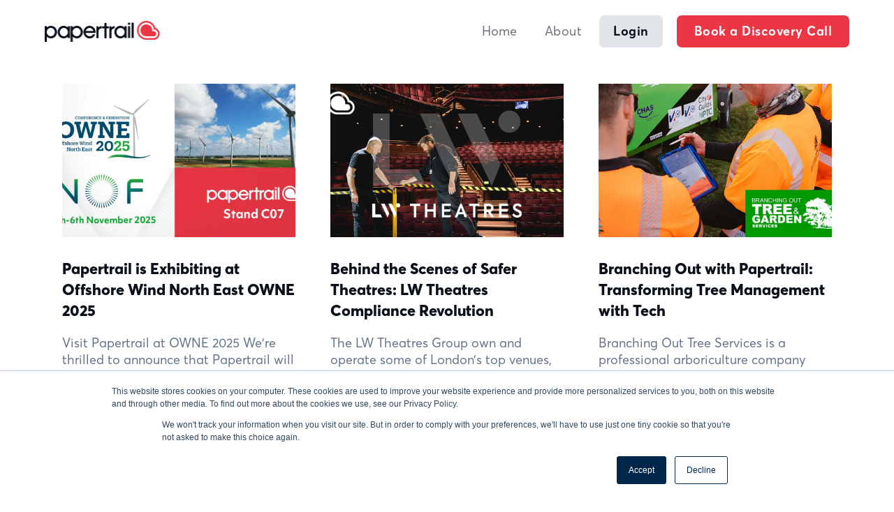

--- FILE ---
content_type: text/html; charset=UTF-8
request_url: https://blog.papertrail.io/tag/compliance
body_size: 8870
content:
<!doctype html><html lang="en-gb"><head>
    <meta charset="utf-8">
    <title>Papertrail Blog | Compliance</title>
    <link rel="shortcut icon" href="https://blog.papertrail.io/hubfs/papertrail-favicon.png">
    <meta name="description" content="Compliance | Learn best practises and get critical insights to help you better manage your PPE and height safety equipment.">
    <link type="text/css" rel="stylesheet" href="https://blog.papertrail.io/hubfs/hub_generated/template_assets/1/54075297164/1744309397751/template_main.min.css">
    
<link type="text/css" rel="stylesheet" href="https://blog.papertrail.io/hubfs/hub_generated/template_assets/1/54075639102/1744309401084/template__blog.css">

    
    
    <meta name="viewport" content="width=device-width, initial-scale=1">

    <script src="/hs/hsstatic/jquery-libs/static-1.1/jquery/jquery-1.7.1.js"></script>
<script>hsjQuery = window['jQuery'];</script>
    <meta property="og:description" content="Compliance | Learn best practises and get critical insights to help you better manage your PPE and height safety equipment.">
    <meta property="og:title" content="Papertrail Blog | Compliance">
    <meta name="twitter:description" content="Compliance | Learn best practises and get critical insights to help you better manage your PPE and height safety equipment.">
    <meta name="twitter:title" content="Papertrail Blog | Compliance">

    

    
  <script id="hs-search-input__valid-content-types" type="application/json">
    [
      
        "SITE_PAGE",
      
        "LANDING_PAGE",
      
        "BLOG_POST",
      
        "LISTING_PAGE",
      
        "KNOWLEDGE_ARTICLE",
      
        "HS_CASE_STUDY"
      
    ]
  </script>

    <style>
a.cta_button{-moz-box-sizing:content-box !important;-webkit-box-sizing:content-box !important;box-sizing:content-box !important;vertical-align:middle}.hs-breadcrumb-menu{list-style-type:none;margin:0px 0px 0px 0px;padding:0px 0px 0px 0px}.hs-breadcrumb-menu-item{float:left;padding:10px 0px 10px 10px}.hs-breadcrumb-menu-divider:before{content:'›';padding-left:10px}.hs-featured-image-link{border:0}.hs-featured-image{float:right;margin:0 0 20px 20px;max-width:50%}@media (max-width: 568px){.hs-featured-image{float:none;margin:0;width:100%;max-width:100%}}.hs-screen-reader-text{clip:rect(1px, 1px, 1px, 1px);height:1px;overflow:hidden;position:absolute !important;width:1px}
</style>

<link rel="stylesheet" href="https://blog.papertrail.io/hubfs/hub_generated/template_assets/1/54075290205/1744309396870/template_theme-overrides.css">
<link rel="stylesheet" href="https://7052064.fs1.hubspotusercontent-na1.net/hubfs/7052064/hub_generated/module_assets/1/-2712622/1767118786602/module_search_input.min.css">
<link rel="stylesheet" href="https://blog.papertrail.io/hubfs/hub_generated/module_assets/1/54199256634/1744390851070/module_Blog_download.min.css">
<link rel="stylesheet" href="https://blog.papertrail.io/hubfs/hub_generated/module_assets/1/54084452370/1744390846799/module_Social_icon.min.css">
<style>
</style>

    

    
<!--  Added by GoogleAnalytics4 integration -->
<script>
var _hsp = window._hsp = window._hsp || [];
window.dataLayer = window.dataLayer || [];
function gtag(){dataLayer.push(arguments);}

var useGoogleConsentModeV2 = true;
var waitForUpdateMillis = 1000;


if (!window._hsGoogleConsentRunOnce) {
  window._hsGoogleConsentRunOnce = true;

  gtag('consent', 'default', {
    'ad_storage': 'denied',
    'analytics_storage': 'denied',
    'ad_user_data': 'denied',
    'ad_personalization': 'denied',
    'wait_for_update': waitForUpdateMillis
  });

  if (useGoogleConsentModeV2) {
    _hsp.push(['useGoogleConsentModeV2'])
  } else {
    _hsp.push(['addPrivacyConsentListener', function(consent){
      var hasAnalyticsConsent = consent && (consent.allowed || (consent.categories && consent.categories.analytics));
      var hasAdsConsent = consent && (consent.allowed || (consent.categories && consent.categories.advertisement));

      gtag('consent', 'update', {
        'ad_storage': hasAdsConsent ? 'granted' : 'denied',
        'analytics_storage': hasAnalyticsConsent ? 'granted' : 'denied',
        'ad_user_data': hasAdsConsent ? 'granted' : 'denied',
        'ad_personalization': hasAdsConsent ? 'granted' : 'denied'
      });
    }]);
  }
}

gtag('js', new Date());
gtag('set', 'developer_id.dZTQ1Zm', true);
gtag('config', 'G-378122403');
</script>
<script async src="https://www.googletagmanager.com/gtag/js?id=G-378122403"></script>

<!-- /Added by GoogleAnalytics4 integration -->




<meta property="og:type" content="blog">
<meta name="twitter:card" content="summary">
<meta name="twitter:domain" content="blog.papertrail.io">
<link rel="alternate" type="application/rss+xml" href="https://blog.papertrail.io/rss.xml">
<script src="//platform.linkedin.com/in.js" type="text/javascript">
    lang: en_US
</script>

<meta http-equiv="content-language" content="en-gb">




<meta name="twitter:site" content="@papertrail_io">
<link rel="next" href="https://blog.papertrail.io/tag/compliance/page/2">
  <meta name="generator" content="HubSpot"></head>
  <body>
    <div class="body-wrapper   hs-blog-id-53315594596 hs-blog-listing">
      
      <div data-global-resource-path="Papertrail_August2021/templates/partials/header.html"><div class="custom-header-wrapper">
<header class="header">
  <div class="header__container">
    <div class="header_logo">
      <div id="hs_cos_wrapper_header_logo" class="hs_cos_wrapper hs_cos_wrapper_widget hs_cos_wrapper_type_module widget-type-logo" style="" data-hs-cos-general-type="widget" data-hs-cos-type="module">
  






















  
  <span id="hs_cos_wrapper_header_logo_hs_logo_widget" class="hs_cos_wrapper hs_cos_wrapper_widget hs_cos_wrapper_type_logo" style="" data-hs-cos-general-type="widget" data-hs-cos-type="logo"><a href="https://www.papertrail.io/" id="hs-link-header_logo_hs_logo_widget" style="border-width:0px;border:0px;"><img src="https://blog.papertrail.io/hs-fs/hubfs/raw_assets/public/Papertrail_August2021/images/Header_logo.png?width=384&amp;height=1024&amp;name=Header_logo.png" class="hs-image-widget " height="1024" style="height: auto;width:384px;border-width:0px;border:0px;" width="384" alt="Papertrail" title="Papertrail" srcset="https://blog.papertrail.io/hs-fs/hubfs/raw_assets/public/Papertrail_August2021/images/Header_logo.png?width=192&amp;height=512&amp;name=Header_logo.png 192w, https://blog.papertrail.io/hs-fs/hubfs/raw_assets/public/Papertrail_August2021/images/Header_logo.png?width=384&amp;height=1024&amp;name=Header_logo.png 384w, https://blog.papertrail.io/hs-fs/hubfs/raw_assets/public/Papertrail_August2021/images/Header_logo.png?width=576&amp;height=1536&amp;name=Header_logo.png 576w, https://blog.papertrail.io/hs-fs/hubfs/raw_assets/public/Papertrail_August2021/images/Header_logo.png?width=768&amp;height=2048&amp;name=Header_logo.png 768w, https://blog.papertrail.io/hs-fs/hubfs/raw_assets/public/Papertrail_August2021/images/Header_logo.png?width=960&amp;height=2560&amp;name=Header_logo.png 960w, https://blog.papertrail.io/hs-fs/hubfs/raw_assets/public/Papertrail_August2021/images/Header_logo.png?width=1152&amp;height=3072&amp;name=Header_logo.png 1152w" sizes="(max-width: 384px) 100vw, 384px"></a></span>
</div>   
    </div>
    <div class="custom-menu-primary">
        <div id="hs_cos_wrapper_new-menu-button" class="hs_cos_wrapper hs_cos_wrapper_widget hs_cos_wrapper_type_module" style="" data-hs-cos-general-type="widget" data-hs-cos-type="module">





<a class="button" href="https://www.papertrail.io/contact-papertrail">
  Book a Discovery Call
</a></div>
      <div class="mobile_toggle">
        <div class="w-icon-nav-menu">
        </div>
      </div>
      <div id="hs_cos_wrapper_navigation-primary" class="hs_cos_wrapper hs_cos_wrapper_widget hs_cos_wrapper_type_module" style="" data-hs-cos-general-type="widget" data-hs-cos-type="module">






<nav aria-label="Main menu" class="navigation-primary">
  

<ul class="submenu level-1" aria-hidden="false">
  
  
<li class="no-submenu menu-item">
  <a href="https://www.papertrail.io" class="menu-link">Home</a>
  
</li>

  
  
<li class="no-submenu menu-item">
  <a href="https://papertrail.io/about" class="menu-link">About</a>
  
</li>

  
  
<li class="no-submenu menu-item">
  <a href="https://app.papertrail.io/" class="menu-link">Login</a>
  
</li>

  
  
<li class="no-submenu menu-item">
  <a href="https://www.papertrail.io/contact-papertrail" class="menu-link">Book a Discovery Call</a>
  
</li>

  
</ul>

</nav></div>
    </div>
  </div>

</header>
</div></div>
      

      

<main id="main-content" class="body-container-wrapper">
  <div class="body-container body-container--blog-index">
<div class="tab-links-border"> 
  <div class="tab-links-wrapper">

       <div id="hs_cos_wrapper_Blog_topic" class="hs_cos_wrapper hs_cos_wrapper_widget hs_cos_wrapper_type_module" style="" data-hs-cos-general-type="widget" data-hs-cos-type="module"><div class="blog-sidebar-topic-filter">
	<span id="hs_cos_wrapper_Blog_topic_posts_by_topic" class="hs_cos_wrapper hs_cos_wrapper_widget hs_cos_wrapper_type_post_filter" style="" data-hs-cos-general-type="widget" data-hs-cos-type="post_filter"><div class="block">
  <h3>Categories</h3>
  <div class="widget-module">
    <ul>
      
        <li>
          <a href="https://blog.papertrail.io/tag/accountability">Accountability <span class="filter-link-count" dir="ltr">(11)</span></a>
        </li>
      
        <li>
          <a href="https://blog.papertrail.io/tag/adventure-and-recreation">Adventure and Recreation <span class="filter-link-count" dir="ltr">(34)</span></a>
        </li>
      
        <li>
          <a href="https://blog.papertrail.io/tag/arboriculture">Arboriculture <span class="filter-link-count" dir="ltr">(15)</span></a>
        </li>
      
        <li>
          <a href="https://blog.papertrail.io/tag/assessment">Assessment <span class="filter-link-count" dir="ltr">(3)</span></a>
        </li>
      
        <li>
          <a href="https://blog.papertrail.io/tag/asset-management">Asset management <span class="filter-link-count" dir="ltr">(20)</span></a>
        </li>
      
        <li style="display:none;">
          <a href="https://blog.papertrail.io/tag/awards">Awards <span class="filter-link-count" dir="ltr">(1)</span></a>
        </li>
      
        <li style="display:none;">
          <a href="https://blog.papertrail.io/tag/barcodes">Barcodes <span class="filter-link-count" dir="ltr">(3)</span></a>
        </li>
      
        <li style="display:none;">
          <a href="https://blog.papertrail.io/tag/best-practice">Best Practice <span class="filter-link-count" dir="ltr">(65)</span></a>
        </li>
      
        <li style="display:none;">
          <a href="https://blog.papertrail.io/tag/business-management">Business Management <span class="filter-link-count" dir="ltr">(2)</span></a>
        </li>
      
        <li style="display:none;">
          <a href="https://blog.papertrail.io/tag/case-studies">Case Studies <span class="filter-link-count" dir="ltr">(24)</span></a>
        </li>
      
        <li style="display:none;">
          <a href="https://blog.papertrail.io/tag/case-study">Case Study <span class="filter-link-count" dir="ltr">(5)</span></a>
        </li>
      
        <li style="display:none;">
          <a href="https://blog.papertrail.io/tag/certifications-and-standards">Certifications and Standards <span class="filter-link-count" dir="ltr">(2)</span></a>
        </li>
      
        <li style="display:none;">
          <a href="https://blog.papertrail.io/tag/checklist-editor">checklist editor <span class="filter-link-count" dir="ltr">(1)</span></a>
        </li>
      
        <li style="display:none;">
          <a href="https://blog.papertrail.io/tag/climbing">Climbing <span class="filter-link-count" dir="ltr">(1)</span></a>
        </li>
      
        <li style="display:none;">
          <a href="https://blog.papertrail.io/tag/company">Company <span class="filter-link-count" dir="ltr">(115)</span></a>
        </li>
      
        <li style="display:none;">
          <a href="https://blog.papertrail.io/tag/compliance">Compliance <span class="filter-link-count" dir="ltr">(19)</span></a>
        </li>
      
        <li style="display:none;">
          <a href="https://blog.papertrail.io/tag/construction">Construction <span class="filter-link-count" dir="ltr">(2)</span></a>
        </li>
      
        <li style="display:none;">
          <a href="https://blog.papertrail.io/tag/construction-facilities-health-and-safety-manageme">construction, facilities, health and safety, manag <span class="filter-link-count" dir="ltr">(1)</span></a>
        </li>
      
        <li style="display:none;">
          <a href="https://blog.papertrail.io/tag/customer-success">Customer Success <span class="filter-link-count" dir="ltr">(10)</span></a>
        </li>
      
        <li style="display:none;">
          <a href="https://blog.papertrail.io/tag/data-management">Data Management <span class="filter-link-count" dir="ltr">(13)</span></a>
        </li>
      
        <li style="display:none;">
          <a href="https://blog.papertrail.io/tag/edinburgh-university">edinburgh university <span class="filter-link-count" dir="ltr">(1)</span></a>
        </li>
      
        <li style="display:none;">
          <a href="https://blog.papertrail.io/tag/efficiency">efficiency <span class="filter-link-count" dir="ltr">(6)</span></a>
        </li>
      
        <li style="display:none;">
          <a href="https://blog.papertrail.io/tag/environment">Environment <span class="filter-link-count" dir="ltr">(8)</span></a>
        </li>
      
        <li style="display:none;">
          <a href="https://blog.papertrail.io/tag/equipment-management">Equipment Management <span class="filter-link-count" dir="ltr">(20)</span></a>
        </li>
      
        <li style="display:none;">
          <a href="https://blog.papertrail.io/tag/events">Events <span class="filter-link-count" dir="ltr">(4)</span></a>
        </li>
      
        <li style="display:none;">
          <a href="https://blog.papertrail.io/tag/facilities-management">Facilities Management <span class="filter-link-count" dir="ltr">(1)</span></a>
        </li>
      
        <li style="display:none;">
          <a href="https://blog.papertrail.io/tag/features">Features <span class="filter-link-count" dir="ltr">(7)</span></a>
        </li>
      
        <li style="display:none;">
          <a href="https://blog.papertrail.io/tag/feedback">Feedback <span class="filter-link-count" dir="ltr">(1)</span></a>
        </li>
      
        <li style="display:none;">
          <a href="https://blog.papertrail.io/tag/fire-safety">Fire Safety <span class="filter-link-count" dir="ltr">(1)</span></a>
        </li>
      
        <li style="display:none;">
          <a href="https://blog.papertrail.io/tag/general-announcements">General announcements <span class="filter-link-count" dir="ltr">(41)</span></a>
        </li>
      
        <li style="display:none;">
          <a href="https://blog.papertrail.io/tag/governance">Governance <span class="filter-link-count" dir="ltr">(2)</span></a>
        </li>
      
        <li style="display:none;">
          <a href="https://blog.papertrail.io/tag/governance-risk-management-and-compliance">Governance, Risk Management and Compliance <span class="filter-link-count" dir="ltr">(39)</span></a>
        </li>
      
        <li style="display:none;">
          <a href="https://blog.papertrail.io/tag/health-and-safety">health and safety <span class="filter-link-count" dir="ltr">(25)</span></a>
        </li>
      
        <li style="display:none;">
          <a href="https://blog.papertrail.io/tag/health-and-safety-safety-working-at-height">health and safety, safety, Working at Height <span class="filter-link-count" dir="ltr">(1)</span></a>
        </li>
      
        <li style="display:none;">
          <a href="https://blog.papertrail.io/tag/healthcare">Healthcare <span class="filter-link-count" dir="ltr">(3)</span></a>
        </li>
      
        <li style="display:none;">
          <a href="https://blog.papertrail.io/tag/height-safety">Height Safety <span class="filter-link-count" dir="ltr">(21)</span></a>
        </li>
      
        <li style="display:none;">
          <a href="https://blog.papertrail.io/tag/height-safety-manufacturers">Height Safety Manufacturers <span class="filter-link-count" dir="ltr">(14)</span></a>
        </li>
      
        <li style="display:none;">
          <a href="https://blog.papertrail.io/tag/industries">INDUSTRIES <span class="filter-link-count" dir="ltr">(115)</span></a>
        </li>
      
        <li style="display:none;">
          <a href="https://blog.papertrail.io/tag/inspection">Inspection <span class="filter-link-count" dir="ltr">(7)</span></a>
        </li>
      
        <li style="display:none;">
          <a href="https://blog.papertrail.io/tag/irata">IRATA <span class="filter-link-count" dir="ltr">(3)</span></a>
        </li>
      
        <li style="display:none;">
          <a href="https://blog.papertrail.io/tag/leea">LEEA <span class="filter-link-count" dir="ltr">(3)</span></a>
        </li>
      
        <li style="display:none;">
          <a href="https://blog.papertrail.io/tag/legislation">legislation <span class="filter-link-count" dir="ltr">(21)</span></a>
        </li>
      
        <li style="display:none;">
          <a href="https://blog.papertrail.io/tag/liftex">Liftex <span class="filter-link-count" dir="ltr">(1)</span></a>
        </li>
      
        <li style="display:none;">
          <a href="https://blog.papertrail.io/tag/lifting-equipment">Lifting Equipment <span class="filter-link-count" dir="ltr">(4)</span></a>
        </li>
      
        <li style="display:none;">
          <a href="https://blog.papertrail.io/tag/loler">LOLER <span class="filter-link-count" dir="ltr">(9)</span></a>
        </li>
      
        <li style="display:none;">
          <a href="https://blog.papertrail.io/tag/nfc">NFC <span class="filter-link-count" dir="ltr">(3)</span></a>
        </li>
      
        <li style="display:none;">
          <a href="https://blog.papertrail.io/tag/offshore-wind-farms">Offshore Wind Farms <span class="filter-link-count" dir="ltr">(2)</span></a>
        </li>
      
        <li style="display:none;">
          <a href="https://blog.papertrail.io/tag/oil-and-gas">Oil and Gas <span class="filter-link-count" dir="ltr">(2)</span></a>
        </li>
      
        <li style="display:none;">
          <a href="https://blog.papertrail.io/tag/operations">Operations <span class="filter-link-count" dir="ltr">(11)</span></a>
        </li>
      
        <li style="display:none;">
          <a href="https://blog.papertrail.io/tag/owc-2025">OWC 2025 <span class="filter-link-count" dir="ltr">(1)</span></a>
        </li>
      
        <li style="display:none;">
          <a href="https://blog.papertrail.io/tag/owne-2025">OWNE 2025 <span class="filter-link-count" dir="ltr">(1)</span></a>
        </li>
      
        <li style="display:none;">
          <a href="https://blog.papertrail.io/tag/papertrail">Papertrail <span class="filter-link-count" dir="ltr">(3)</span></a>
        </li>
      
        <li style="display:none;">
          <a href="https://blog.papertrail.io/tag/papertrail-updates">Papertrail Updates <span class="filter-link-count" dir="ltr">(33)</span></a>
        </li>
      
        <li style="display:none;">
          <a href="https://blog.papertrail.io/tag/partnerhub">PartnerHub <span class="filter-link-count" dir="ltr">(2)</span></a>
        </li>
      
        <li style="display:none;">
          <a href="https://blog.papertrail.io/tag/partnerships">Partnerships <span class="filter-link-count" dir="ltr">(3)</span></a>
        </li>
      
        <li style="display:none;">
          <a href="https://blog.papertrail.io/tag/ppe">PPE <span class="filter-link-count" dir="ltr">(3)</span></a>
        </li>
      
        <li style="display:none;">
          <a href="https://blog.papertrail.io/tag/ppe-management">PPE Management <span class="filter-link-count" dir="ltr">(29)</span></a>
        </li>
      
        <li style="display:none;">
          <a href="https://blog.papertrail.io/tag/public-liability">public liability <span class="filter-link-count" dir="ltr">(1)</span></a>
        </li>
      
        <li style="display:none;">
          <a href="https://blog.papertrail.io/tag/public-sector">Public Sector <span class="filter-link-count" dir="ltr">(2)</span></a>
        </li>
      
        <li style="display:none;">
          <a href="https://blog.papertrail.io/tag/puwer">PUWER <span class="filter-link-count" dir="ltr">(5)</span></a>
        </li>
      
        <li style="display:none;">
          <a href="https://blog.papertrail.io/tag/renewable-energy">Renewable Energy <span class="filter-link-count" dir="ltr">(17)</span></a>
        </li>
      
        <li style="display:none;">
          <a href="https://blog.papertrail.io/tag/rescue-emergency">Rescue &amp; Emergency <span class="filter-link-count" dir="ltr">(1)</span></a>
        </li>
      
        <li style="display:none;">
          <a href="https://blog.papertrail.io/tag/risk-management">Risk Management <span class="filter-link-count" dir="ltr">(9)</span></a>
        </li>
      
        <li style="display:none;">
          <a href="https://blog.papertrail.io/tag/rope-access">Rope Access <span class="filter-link-count" dir="ltr">(2)</span></a>
        </li>
      
        <li style="display:none;">
          <a href="https://blog.papertrail.io/tag/ropes">Ropes <span class="filter-link-count" dir="ltr">(1)</span></a>
        </li>
      
        <li style="display:none;">
          <a href="https://blog.papertrail.io/tag/solutions">Solutions <span class="filter-link-count" dir="ltr">(120)</span></a>
        </li>
      
        <li style="display:none;">
          <a href="https://blog.papertrail.io/tag/sso">SSO <span class="filter-link-count" dir="ltr">(1)</span></a>
        </li>
      
        <li style="display:none;">
          <a href="https://blog.papertrail.io/tag/support">Support <span class="filter-link-count" dir="ltr">(117)</span></a>
        </li>
      
        <li style="display:none;">
          <a href="https://blog.papertrail.io/tag/technology">Technology <span class="filter-link-count" dir="ltr">(24)</span></a>
        </li>
      
        <li style="display:none;">
          <a href="https://blog.papertrail.io/tag/telecommunications">Telecommunications <span class="filter-link-count" dir="ltr">(3)</span></a>
        </li>
      
        <li style="display:none;">
          <a href="https://blog.papertrail.io/tag/tools">Tools <span class="filter-link-count" dir="ltr">(4)</span></a>
        </li>
      
    </ul>
    
      <a class="filter-expand-link" href="#">see all topics</a>
    
  </div>
</div>
</span>
</div></div>
<a class="blog-nav-2-link" href="https://www.papertrail.io/">Learn About Papertrail</a>
  </div>
    </div>
    <div class="blog_container">

      
      <div class="container-fluid">
<div class="row-fluid-wrapper">
<div class="row-fluid">
<div class="span12 widget-span widget-type-cell " style="" data-widget-type="cell" data-x="0" data-w="12">

<div class="row-fluid-wrapper row-depth-1 row-number-1 dnd-section">
<div class="row-fluid ">
<div class="span12 widget-span widget-type-cell dnd-column" style="" data-widget-type="cell" data-x="0" data-w="12">

<div class="row-fluid-wrapper row-depth-1 row-number-2 dnd-row">
<div class="row-fluid ">
<div class="span12 widget-span widget-type-custom_widget dnd-module" style="" data-widget-type="custom_widget" data-x="0" data-w="12">
<div id="hs_cos_wrapper_dnd_area_blog-module-2" class="hs_cos_wrapper hs_cos_wrapper_widget hs_cos_wrapper_type_module" style="" data-hs-cos-general-type="widget" data-hs-cos-type="module"><div class="sidebar ">
  
    
  
  <section class="blog-index">


    
    

    
    
    
    
    
    
    
    
    
    
    

    <article class="blog-index__post blog-index__post--small" aria-label="Blog post summary: Papertrail is Exhibiting at Offshore Wind North East OWNE 2025" id="papertrailisexhibitingatoffshorewindnortheastowne2025">
      <div class="blog-index__post-inner-card">
        
        <a class="blog-index__post-image blog-index__post-image--small" href="https://blog.papertrail.io/papertrail-is-exhibiting-at-offshore-wind-north-east-owne-2025" aria-label="Read full post: Papertrail is Exhibiting at Offshore Wind North East OWNE 2025">
          <img src="https://blog.papertrail.io/hubfs/owne2025.jpg" alt="Papertrail is Exhibiting at Offshore Wind North East OWNE 2025">
        </a>
        

        <div class="blog-index__post-content  blog-index__post-content--small">
          
          
          <h2><a href="https://blog.papertrail.io/papertrail-is-exhibiting-at-offshore-wind-north-east-owne-2025">Papertrail is Exhibiting at Offshore Wind North East OWNE 2025</a></h2>
          
          
          <p class="blog-summary"> 
            
            
            
            
            Visit Papertrail at OWNE 2025 We're thrilled to announce that Papertrail will be exhibiting at the...
            
            
            
          </p>
          
          <div class="blog-date">Oct 01, 2025</div>
          


        </div>
      </div>
    </article>

    

    
    
    
    
    
    
    
    
    
    
    

    <article class="blog-index__post blog-index__post--small" aria-label="Blog post summary: Behind the Scenes of Safer Theatres: LW Theatres Compliance Revolution" id="behindthescenesofsafertheatres:lwtheatrescompliancerevolution">
      <div class="blog-index__post-inner-card">
        
        <a class="blog-index__post-image blog-index__post-image--small" href="https://blog.papertrail.io/lloyd-webber-theatres-papertrail-digial-compliance-software" aria-label="Featured image: Lloyd Webber Theatres digital Inpsections with Papertrail - Read full post: Behind the Scenes of Safer Theatres: LW Theatres Compliance Revolution">
          <img src="https://blog.papertrail.io/hubfs/LWT%20papertrail.png" alt="Behind the Scenes of Safer Theatres: LW Theatres Compliance Revolution">
        </a>
        

        <div class="blog-index__post-content  blog-index__post-content--small">
          
          
          <h2><a href="https://blog.papertrail.io/lloyd-webber-theatres-papertrail-digial-compliance-software">Behind the Scenes of Safer Theatres: LW Theatres Compliance Revolution</a></h2>
          
          
          <p class="blog-summary"> 
            
            
            
            
            The LW Theatres Group own and operate some of London’s top venues, including the London Palladium...
            
            
            
          </p>
          
          <div class="blog-date">May 28, 2025</div>
          


        </div>
      </div>
    </article>

    

    
    
    
    
    
    
    
    
    
    
    

    <article class="blog-index__post blog-index__post--small" aria-label="Blog post summary: Branching Out with Papertrail: Transforming Tree Management with Tech" id="branchingoutwithpapertrail:transformingtreemanagementwithtech">
      <div class="blog-index__post-inner-card">
        
        <a class="blog-index__post-image blog-index__post-image--small" href="https://blog.papertrail.io/branching-out-papertrail-transforming-tree-management-with-tech" aria-label="Featured image: Branching out using Papertrail for equipment management - Read full post: Branching Out with Papertrail: Transforming Tree Management with Tech">
          <img src="https://blog.papertrail.io/hubfs/Branching%20Out_linkedIn-1.webp" alt="Branching Out with Papertrail: Transforming Tree Management with Tech">
        </a>
        

        <div class="blog-index__post-content  blog-index__post-content--small">
          
          
          <h2><a href="https://blog.papertrail.io/branching-out-papertrail-transforming-tree-management-with-tech">Branching Out with Papertrail: Transforming Tree Management with Tech</a></h2>
          
          
          <p class="blog-summary"> 
            
            
            
            
            Branching Out Tree Services is a professional arboriculture company providing expert tree...
            
            
            
          </p>
          
          <div class="blog-date">Mar 31, 2025</div>
          


        </div>
      </div>
    </article>

    

    
    
    
    
    
    
    
    
    
    
    

    <article class="blog-index__post blog-index__post--small" aria-label="Blog post summary: Navigating the Future of Offshore Wind: Join Papertrail at Offshore Wind Connections 2025" id="navigatingthefutureofoffshorewind:joinpapertrailatoffshorewindconnections2025">
      <div class="blog-index__post-inner-card">
        
        <a class="blog-index__post-image blog-index__post-image--small" href="https://blog.papertrail.io/join-papertrail-at-offshore-wind-connections-2025" aria-label="Featured image: OWC 2025 Doubletree, Hull - Read full post: Navigating the Future of Offshore Wind: Join Papertrail at Offshore Wind Connections 2025">
          <img src="https://blog.papertrail.io/hubfs/owc_social.webp" alt="Navigating the Future of Offshore Wind: Join Papertrail at Offshore Wind Connections 2025">
        </a>
        

        <div class="blog-index__post-content  blog-index__post-content--small">
          
          
          <h2><a href="https://blog.papertrail.io/join-papertrail-at-offshore-wind-connections-2025">Navigating the Future of Offshore Wind: Join Papertrail at Offshore Wind Connections 2025</a></h2>
          
          
          <p class="blog-summary"> 
            
            
            
            
            The offshore wind sector is accelerating like never before, and Offshore Wind Connections (OWC) 2025
            
            
            
          </p>
          
          <div class="blog-date">Mar 27, 2025</div>
          


        </div>
      </div>
    </article>

    

    
    
    
    
    
    
    
    
    
    
    

    <article class="blog-index__post blog-index__post--small" aria-label="Blog post summary: Red One Enhancing Operational Efficiency with Papertrail" id="redoneenhancingoperationalefficiencywithpapertrail">
      <div class="blog-index__post-inner-card">
        
        <a class="blog-index__post-image blog-index__post-image--small" href="https://blog.papertrail.io/redone-fire-and-safety-training-asset-management-compliance" aria-label="Featured image: RedOne fire and Safety Training and Papertrail - Read full post: Red One Enhancing Operational Efficiency with Papertrail">
          <img src="https://blog.papertrail.io/hubfs/RedOneBlog.png" alt="Red One Enhancing Operational Efficiency with Papertrail">
        </a>
        

        <div class="blog-index__post-content  blog-index__post-content--small">
          
          
          <h2><a href="https://blog.papertrail.io/redone-fire-and-safety-training-asset-management-compliance">Red One Enhancing Operational Efficiency with Papertrail</a></h2>
          
          
          <p class="blog-summary"> 
            
            
            
            
            Red One Ltd is the leading provider of specialist training for fire and rescue services, commercial...
            
            
            
          </p>
          
          <div class="blog-date">Mar 12, 2025</div>
          


        </div>
      </div>
    </article>

    

    
    
    
    
    
    
    
    
    
    
    

    <article class="blog-index__post blog-index__post--small" aria-label="Blog post summary: Join Papertrail at Liftex 2025 – The Premier Lifting Industry Event!" id="joinpapertrailatliftex2025–thepremierliftingindustryevent!">
      <div class="blog-index__post-inner-card">
        
        <a class="blog-index__post-image blog-index__post-image--small" href="https://blog.papertrail.io/papertrail-is-exhibiting-at-liftex-leea-25" aria-label="Read full post: Join Papertrail at Liftex 2025 – The Premier Lifting Industry Event!">
          <img src="https://blog.papertrail.io/hubfs/Liftex25.webp" alt="Join Papertrail at Liftex 2025 – The Premier Lifting Industry Event!">
        </a>
        

        <div class="blog-index__post-content  blog-index__post-content--small">
          
          
          <h2><a href="https://blog.papertrail.io/papertrail-is-exhibiting-at-liftex-leea-25">Join Papertrail at Liftex 2025 – The Premier Lifting Industry Event!</a></h2>
          
          
          <p class="blog-summary"> 
            
            
            
            
            Why Visit Papertrail at Liftex 2025? Liftex, organised by LEEA (Lifting Equipment Engineers...
            
            
            
          </p>
          
          <div class="blog-date">Feb 21, 2025</div>
          


        </div>
      </div>
    </article>

    

    
    
    
    
    
    
    
    
    
    
    

    <article class="blog-index__post blog-index__post--small" aria-label="Blog post summary: Papertrail is Exhibiting at the ABTT Theatre Show 2025!" id="papertrailisexhibitingattheabtttheatreshow2025!">
      <div class="blog-index__post-inner-card">
        
        <a class="blog-index__post-image blog-index__post-image--small" href="https://blog.papertrail.io/papertrail-is-exhibiting-at-the-abtt-theatre-show-2025" aria-label="Read full post: Papertrail is Exhibiting at the ABTT Theatre Show 2025!">
          <img src="https://blog.papertrail.io/hubfs/abtt.webp" alt="Papertrail is Exhibiting at the ABTT Theatre Show 2025!">
        </a>
        

        <div class="blog-index__post-content  blog-index__post-content--small">
          
          
          <h2><a href="https://blog.papertrail.io/papertrail-is-exhibiting-at-the-abtt-theatre-show-2025">Papertrail is Exhibiting at the ABTT Theatre Show 2025!</a></h2>
          
          
          <p class="blog-summary"> 
            
            
            
            
            Papertrail is Exhibiting at the ABTT Theatre Show 2025! We are excited to announce that Papertrail...
            
            
            
          </p>
          
          <div class="blog-date">Feb 18, 2025</div>
          


        </div>
      </div>
    </article>

    

    
    
    
    
    
    
    
    
    
    
    

    <article class="blog-index__post blog-index__post--small" aria-label="Blog post summary: IRATA Membership: How Papertrail Supports Rope Access Safety" id="iratamembership:howpapertrailsupportsropeaccesssafety">
      <div class="blog-index__post-inner-card">
        
        <a class="blog-index__post-image blog-index__post-image--small" href="https://blog.papertrail.io/irata-associate-membership-papertrail-asset-management" aria-label="Featured image: Irata Certificate of Associate Membership - Read full post: IRATA Membership: How Papertrail Supports Rope Access Safety">
          <img src="https://blog.papertrail.io/hubfs/irata_membership.jpg" alt="IRATA Membership: How Papertrail Supports Rope Access Safety">
        </a>
        

        <div class="blog-index__post-content  blog-index__post-content--small">
          
          
          <h2><a href="https://blog.papertrail.io/irata-associate-membership-papertrail-asset-management">IRATA Membership: How Papertrail Supports Rope Access Safety</a></h2>
          
          
          <p class="blog-summary"> 
            
            
            
            
            At Papertrail, we are committed to supporting industries that prioritise safety, compliance, and...
            
            
            
          </p>
          
          <div class="blog-date">Feb 14, 2025</div>
          


        </div>
      </div>
    </article>

    

    
    
    
    
    
    
    
    
    
    
    

    <article class="blog-index__post blog-index__post--small" aria-label="Blog post summary: Papertrail Joins LEEA to Enhance Lifting Equipment Compliance &amp; Safety" id="papertrailjoinsleeatoenhanceliftingequipmentcompliance&amp;safety">
      <div class="blog-index__post-inner-card">
        
        <a class="blog-index__post-image blog-index__post-image--small" href="https://blog.papertrail.io/leea-associate-membership-papertrail-asset-management" aria-label="Featured image: Papertrail Associate Membership with LEEA - Read full post: Papertrail Joins LEEA to Enhance Lifting Equipment Compliance &amp; Safety">
          <img src="https://blog.papertrail.io/hubfs/leea-membership.jpg" alt="Papertrail Joins LEEA to Enhance Lifting Equipment Compliance &amp; Safety">
        </a>
        

        <div class="blog-index__post-content  blog-index__post-content--small">
          
          
          <h2><a href="https://blog.papertrail.io/leea-associate-membership-papertrail-asset-management">Papertrail Joins LEEA to Enhance Lifting Equipment Compliance &amp; Safety</a></h2>
          
          
          <p class="blog-summary"> 
            
            
            
            
            We are thrilled to announce that Papertrail has officially joined the Lifting Equipment Engineers...
            
            
            
          </p>
          
          <div class="blog-date">Jan 28, 2025</div>
          


        </div>
      </div>
    </article>

    

    
    
    
    
    
    
    
    
    
    
    

    <article class="blog-index__post blog-index__post--small" aria-label="Blog post summary: Empowering Sustainability: RWE's UK Wind Farm Operations" id="empoweringsustainability:rwe'sukwindfarmoperations">
      <div class="blog-index__post-inner-card">
        
        <a class="blog-index__post-image blog-index__post-image--small" href="https://blog.papertrail.io/rwe-renewables-wind-farms-asset-management" aria-label="Read full post: Empowering Sustainability: RWE's UK Wind Farm Operations">
          <img src="https://blog.papertrail.io/hubfs/rwe_case_study.png" alt="Empowering Sustainability: RWE's UK Wind Farm Operations">
        </a>
        

        <div class="blog-index__post-content  blog-index__post-content--small">
          
          
          <h2><a href="https://blog.papertrail.io/rwe-renewables-wind-farms-asset-management">Empowering Sustainability: RWE's UK Wind Farm Operations</a></h2>
          
          
          <p class="blog-summary"> 
            
            
            
            
            RWE is a leading energy company that operates wind farms globally, This Case Study highlights the...
            
            
            
          </p>
          
          <div class="blog-date">Dec 10, 2024</div>
          


        </div>
      </div>
    </article>

    
    

  </section>
</div></div>

</div><!--end widget-span -->
</div><!--end row-->
</div><!--end row-wrapper -->

</div><!--end widget-span -->
</div><!--end row-->
</div><!--end row-wrapper -->

</div><!--end widget-span -->
</div>
</div>
</div>
      

   <div class="pagination_wrap">
      <div id="hs_cos_wrapper_Blog_pagination" class="hs_cos_wrapper hs_cos_wrapper_widget hs_cos_wrapper_type_module" style="" data-hs-cos-general-type="widget" data-hs-cos-type="module">
<nav aria-label="Pagination" role="navigation" class="blog-pagination numbered">
  
  
  

  <a class="blog-pagination__link blog-pagination__prev-link blog-pagination__prev-link--disabled">
    <div class="w-inline-block"> Previous</div> 
  </a>


  <a class="blog-pagination__link blog-pagination__next-link " href="https://blog.papertrail.io/tag/compliance/page/2">
    <div class="w-inline-block"> Next</div> 

  </a>
</nav>
</div>
      <div class="main-post-search">
        <div id="hs_cos_wrapper_search_input" class="hs_cos_wrapper hs_cos_wrapper_widget hs_cos_wrapper_type_module" style="" data-hs-cos-general-type="widget" data-hs-cos-type="module">




  








<div class="hs-search-field">

    <div class="hs-search-field__bar">
      <form data-hs-do-not-collect="true" action="/hs-search-results">
        
        <input type="text" class="hs-search-field__input" name="term" autocomplete="off" aria-label="Search" placeholder="Search…">

        
          
            <input type="hidden" name="type" value="SITE_PAGE">
          
        
          
        
          
            <input type="hidden" name="type" value="BLOG_POST">
          
        
          
        
          
        
          
        

        
          <button aria-label="Search"><span id="hs_cos_wrapper_search_input_" class="hs_cos_wrapper hs_cos_wrapper_widget hs_cos_wrapper_type_icon" style="" data-hs-cos-general-type="widget" data-hs-cos-type="icon"><svg version="1.0" xmlns="http://www.w3.org/2000/svg" viewbox="0 0 512 512" aria-hidden="true"><g id="search1_layer"><path d="M505 442.7L405.3 343c-4.5-4.5-10.6-7-17-7H372c27.6-35.3 44-79.7 44-128C416 93.1 322.9 0 208 0S0 93.1 0 208s93.1 208 208 208c48.3 0 92.7-16.4 128-44v16.3c0 6.4 2.5 12.5 7 17l99.7 99.7c9.4 9.4 24.6 9.4 33.9 0l28.3-28.3c9.4-9.4 9.4-24.6.1-34zM208 336c-70.7 0-128-57.2-128-128 0-70.7 57.2-128 128-128 70.7 0 128 57.2 128 128 0 70.7-57.2 128-128 128z" /></g></svg></span></button>
        
      </form>
    </div>
    <ul class="hs-search-field__suggestions"></ul>
</div></div>
      </div>
      </div>
    </div>
    <div id="hs_cos_wrapper_Blog_download" class="hs_cos_wrapper hs_cos_wrapper_widget hs_cos_wrapper_type_module" style="" data-hs-cos-general-type="widget" data-hs-cos-type="module"><div class="blog_download_section">
  <div class="container">
    <div class="custom_img">
      <img src="https://blog.papertrail.io/hubfs/5fd110263ed35f34b9e1b6c5_improve-your-ppe-management-system-today.png" alt="5fd110263ed35f34b9e1b6c5_improve-your-ppe-management-system-today">
    </div>
    <div class="custom_form">
      <h2 class="download-heading">
        Improve your inspection management system today
      </h2>
      <p class="hero-subtext">
        Free! Download the 5 steps to reviewing your management system
      </p>
      <span id="hs_cos_wrapper_Blog_download_" class="hs_cos_wrapper hs_cos_wrapper_widget hs_cos_wrapper_type_form" style="" data-hs-cos-general-type="widget" data-hs-cos-type="form"><h3 id="hs_cos_wrapper_Blog_download__title" class="hs_cos_wrapper form-title" data-hs-cos-general-type="widget_field" data-hs-cos-type="text"></h3>

<div id="hs_form_target_Blog_download_"></div>









</span>
    </div>
  </div>
</div></div>
  </div>
</main>


      
      <div data-global-resource-path="Papertrail_August2021/templates/partials/footer.html"><footer class="footer">
  <div class="footer-border section1">
    <div class="footer__container content-wrapper">
      <div class="logo">
        <div id="hs_cos_wrapper_footer_logo" class="hs_cos_wrapper hs_cos_wrapper_widget hs_cos_wrapper_type_module widget-type-logo" style="" data-hs-cos-general-type="widget" data-hs-cos-type="module">
  






















  
  <span id="hs_cos_wrapper_footer_logo_hs_logo_widget" class="hs_cos_wrapper hs_cos_wrapper_widget hs_cos_wrapper_type_logo" style="" data-hs-cos-general-type="widget" data-hs-cos-type="logo"><a href="https://www.papertrail.io/" id="hs-link-footer_logo_hs_logo_widget" style="border-width:0px;border:0px;"><img src="https://blog.papertrail.io/hubfs/raw_assets/public/Papertrail_August2021/images/footer%20logo.svg" class="hs-image-widget " height="1024" style="height: auto;width:1000px;border-width:0px;border:0px;" width="1000" alt="Pepertrial" title="Pepertrial"></a></span>
</div>
      </div>
      <div class="footer-links-gird">
        <span id="hs_cos_wrapper_navigation_primary" class="hs_cos_wrapper hs_cos_wrapper_widget hs_cos_wrapper_type_menu" style="" data-hs-cos-general-type="widget" data-hs-cos-type="menu"><div id="hs_menu_wrapper_navigation_primary" class="hs-menu-wrapper active-branch no-flyouts hs-menu-flow-horizontal" role="navigation" data-sitemap-name="default" data-menu-id="54084151146" aria-label="Navigation Menu">
 <ul role="menu">
  <li class="hs-menu-item hs-menu-depth-1 hs-item-has-children" role="none"><a href="https://www.papertrail.io/ppe-inspection-management/" aria-haspopup="true" aria-expanded="false" role="menuitem">Product</a>
   <ul role="menu" class="hs-menu-children-wrapper">
    <li class="hs-menu-item hs-menu-depth-2" role="none"><a href="https://products.papertrail.io/" role="menuitem">Product Directory</a></li>
    <li class="hs-menu-item hs-menu-depth-2" role="none"><a href="https://www.papertrail.io/templates/equipment-management" role="menuitem" target="_blank" rel="noopener">Equipment Management</a></li>
    <li class="hs-menu-item hs-menu-depth-2" role="none"><a href="https://www.papertrail.io/templates/competency-management" role="menuitem">Staff Competency</a></li>
    <li class="hs-menu-item hs-menu-depth-2" role="none"><a href="https://www.papertrail.io/templates/document-management" role="menuitem">Document Control</a></li>
    <li class="hs-menu-item hs-menu-depth-2" role="none"><a href="https://www.papertrail.io/templates/breathing-apparatus-equipment-management" role="menuitem">Breathing Apparatus</a></li>
    <li class="hs-menu-item hs-menu-depth-2" role="none"><a href="https://www.papertrail.io/templates/ndt-equipment-management" role="menuitem">NDT</a></li>
    <li class="hs-menu-item hs-menu-depth-2" role="none"><a href="https://www.papertrail.io/templates/tool-management" role="menuitem">Tool Management</a></li>
    <li class="hs-menu-item hs-menu-depth-2" role="none"><a href="https://www.papertrail.io/templates/turbine-mounted-safety-management" role="menuitem">Turbine Mounted Safety</a></li>
   </ul></li>
  <li class="hs-menu-item hs-menu-depth-1 hs-item-has-children" role="none"><a href="https://www.papertrail.io/ppe-inspection-management/" aria-haspopup="true" aria-expanded="false" role="menuitem">Industries</a>
   <ul role="menu" class="hs-menu-children-wrapper">
    <li class="hs-menu-item hs-menu-depth-2" role="none"><a href="https://www.papertrail.io/industry/adventure" role="menuitem">Adventure Safety</a></li>
    <li class="hs-menu-item hs-menu-depth-2" role="none"><a href="https://papertrail.io/industry/tree-care" role="menuitem">Arboriculture</a></li>
    <li class="hs-menu-item hs-menu-depth-2" role="none"><a href="https://www.papertrail.io/industry/industrial-access" role="menuitem">Industrial Access</a></li>
    <li class="hs-menu-item hs-menu-depth-2" role="none"><a href="https://www.papertrail.io/industry/Utilities-Renewables" role="menuitem">Energy &amp; Utilities</a></li>
    <li class="hs-menu-item hs-menu-depth-2" role="none"><a href="https://www.papertrail.io/industry/facilities" role="menuitem">Rescue &amp; Emergency</a></li>
    <li class="hs-menu-item hs-menu-depth-2" role="none"><a href="https://www.papertrail.io/industry/approved-equipment-suppliers" role="menuitem">Approved Equipment Suppliers</a></li>
    <li class="hs-menu-item hs-menu-depth-2" role="none"><a href="https://www.papertrail.io/industry/ndt" role="menuitem">NDT</a></li>
   </ul></li>
  <li class="hs-menu-item hs-menu-depth-1 hs-item-has-children" role="none"><a href="https://www.papertrail.io/ppe-inspection-management/" aria-haspopup="true" aria-expanded="false" role="menuitem">Support</a>
   <ul role="menu" class="hs-menu-children-wrapper">
    <li class="hs-menu-item hs-menu-depth-2" role="none"><a href="https://help.papertrail.io/en/" role="menuitem" target="_blank" rel="noopener">Help Centre</a></li>
    <li class="hs-menu-item hs-menu-depth-2" role="none"><a href="https://updates.papertrail.io/" role="menuitem" target="_blank" rel="noopener">Updates</a></li>
    <li class="hs-menu-item hs-menu-depth-2" role="none"><a href="https://www.papertrail.io/resources" role="menuitem">Resources</a></li>
    <li class="hs-menu-item hs-menu-depth-2" role="none"><a href="https://blog.papertrail.io/" role="menuitem">Knowledge Base</a></li>
    <li class="hs-menu-item hs-menu-depth-2" role="none"><a href="https://www.papertrail.io/events" role="menuitem">Events</a></li>
   </ul></li>
  <li class="hs-menu-item hs-menu-depth-1 hs-item-has-children" role="none"><a href="https://www.papertrail.io/ppe-inspection-management/" aria-haspopup="true" aria-expanded="false" role="menuitem">Company</a>
   <ul role="menu" class="hs-menu-children-wrapper">
    <li class="hs-menu-item hs-menu-depth-2" role="none"><a href="https://www.papertrail.io/contact" role="menuitem">Contact Us</a></li>
    <li class="hs-menu-item hs-menu-depth-2" role="none"><a href="https://www.papertrail.io/manufacturer-partners" role="menuitem">Manufacturing Partners</a></li>
    <li class="hs-menu-item hs-menu-depth-2" role="none"><a href="https://www.papertrail.io/become-a-partner" role="menuitem">Become a Partner</a></li>
    <li class="hs-menu-item hs-menu-depth-2" role="none"><a href="https://www.papertrail.io/about" role="menuitem">Team</a></li>
    <li class="hs-menu-item hs-menu-depth-2" role="none"><a href="https://www.papertrail.io/career" role="menuitem">Careers</a></li>
   </ul></li>
 </ul>
</div></span>
      </div>

    </div>
  </div>

  <div class="footer-border section2">
    <div class="footer__container content-wrapper">
      <div class="footer-subcontainer icon">
        <div id="hs_cos_wrapper_module_16303092484684" class="hs_cos_wrapper hs_cos_wrapper_widget hs_cos_wrapper_type_module" style="" data-hs-cos-general-type="widget" data-hs-cos-type="module"><div class="youtube footer-icon">
  
  
  
  
  
  
  
  <a href="https://www.youtube.com/user/papertrailio/videos" target="_blank" rel="noopener">


    <img src="https://blog.papertrail.io/hubfs/youtube.svg" alt="You Tube">


  </a>
</div>

<div class="facebook footer-icon">
  
  
  
  
  
  
  
  <a href="https://www.facebook.com/papertrail.io/" target="_blank" rel="noopener">

    <img src="https://blog.papertrail.io/hubfs/fb.svg" alt="facebook">
 
  </a>
</div>

<div class="twitter footer-icon">
  
  
  
  
  
  
  
  <a href="https://twitter.com/papertrail_io" target="_blank" rel="noopener">
    
    <img src="https://blog.papertrail.io/hubfs/twitter.svg" alt="Twitter">
   
  </a>
</div>

<div class="linkedin footer-icon">
  
  
  
  
  
  
  
  <a href="https://www.linkedin.com/company/kit-log/" target="_blank" rel="noopener">
   
    <img src="https://blog.papertrail.io/hubfs/linkden.svg" alt="Linkden">

  </a>
</div></div>
      </div>

      <div class="footer-subcontainer links">
        <div id="hs_cos_wrapper_privacy" class="hs_cos_wrapper hs_cos_wrapper_widget hs_cos_wrapper_type_module widget-type-rich_text" style="" data-hs-cos-general-type="widget" data-hs-cos-type="module"><span id="hs_cos_wrapper_privacy_" class="hs_cos_wrapper hs_cos_wrapper_widget hs_cos_wrapper_type_rich_text" style="" data-hs-cos-general-type="widget" data-hs-cos-type="rich_text"><a href="https://www.papertrail.io/legal">Legal</a>
<a href="https://www.papertrail.io/privacy">Privacy</a></span></div>

      </div>
    </div>
  </div>

  <div class="footer-border section3">
     <div class="footer__container content-wrapper">
       
    <div class="footer__copyright">
      <div id="hs_cos_wrapper_footer_copyright_text" class="hs_cos_wrapper hs_cos_wrapper_widget hs_cos_wrapper_type_module widget-type-text" style="" data-hs-cos-general-type="widget" data-hs-cos-type="module"><span id="hs_cos_wrapper_footer_copyright_text_" class="hs_cos_wrapper hs_cos_wrapper_widget hs_cos_wrapper_type_text" style="" data-hs-cos-general-type="widget" data-hs-cos-type="text">© 2024 Papertrail.io. All rights reserved.</span></div>
    </div>
    
    
    </div>
  </div>
</footer></div>
      
    </div>
    
    
    
<!-- HubSpot performance collection script -->
<script defer src="/hs/hsstatic/content-cwv-embed/static-1.1293/embed.js"></script>
<script src="https://blog.papertrail.io/hubfs/hub_generated/template_assets/1/54075820150/1744309403863/template_main.min.js"></script>
<script>
var hsVars = hsVars || {}; hsVars['language'] = 'en-gb';
</script>

<script src="/hs/hsstatic/cos-i18n/static-1.53/bundles/project.js"></script>
<script src="https://7052064.fs1.hubspotusercontent-na1.net/hubfs/7052064/hub_generated/module_assets/1/-2712622/1767118786602/module_search_input.min.js"></script>

    <!--[if lte IE 8]>
    <script charset="utf-8" src="https://js.hsforms.net/forms/v2-legacy.js"></script>
    <![endif]-->

<script data-hs-allowed="true" src="/_hcms/forms/v2.js"></script>

    <script data-hs-allowed="true">
        var options = {
            portalId: '7013702',
            formId: 'f49448cc-02b8-4c3e-b536-a6ddde752375',
            formInstanceId: '9080',
            
            pageId: '53315594596',
            
            region: 'na1',
            
            
            
            
            
            
            inlineMessage: "Thank you for submitting the form.",
            
            
            rawInlineMessage: "Thank you for submitting the form.",
            
            
            hsFormKey: "29b40c728e5443eaeb82a70118e8de68",
            
            
            css: '',
            target: '#hs_form_target_Blog_download_',
            
            
            
            
            
            
            
            contentType: "listing-page",
            
            
            
            formsBaseUrl: '/_hcms/forms/',
            
            
            
            formData: {
                cssClass: 'hs-form stacked hs-custom-form'
            }
        };

        options.getExtraMetaDataBeforeSubmit = function() {
            var metadata = {};
            

            if (hbspt.targetedContentMetadata) {
                var count = hbspt.targetedContentMetadata.length;
                var targetedContentData = [];
                for (var i = 0; i < count; i++) {
                    var tc = hbspt.targetedContentMetadata[i];
                     if ( tc.length !== 3) {
                        continue;
                     }
                     targetedContentData.push({
                        definitionId: tc[0],
                        criterionId: tc[1],
                        smartTypeId: tc[2]
                     });
                }
                metadata["targetedContentMetadata"] = JSON.stringify(targetedContentData);
            }

            return metadata;
        };

        hbspt.forms.create(options);
    </script>


<!-- Start of HubSpot Analytics Code -->
<script type="text/javascript">
var _hsq = _hsq || [];
_hsq.push(["setContentType", "listing-page"]);
_hsq.push(["setCanonicalUrl", "https:\/\/blog.papertrail.io\/tag\/compliance"]);
_hsq.push(["setPageId", "53315594596"]);
_hsq.push(["setContentMetadata", {
    "contentPageId": null,
    "legacyPageId": null,
    "contentFolderId": null,
    "contentGroupId": 53315594596,
    "abTestId": null,
    "languageVariantId": null,
    "languageCode": null,
    
    
}]);
</script>

<script type="text/javascript" id="hs-script-loader" async defer src="/hs/scriptloader/7013702.js"></script>
<!-- End of HubSpot Analytics Code -->


<script type="text/javascript">
var hsVars = {
    render_id: "e5b91a74-f523-4480-b983-c54525b61a09",
    ticks: 1767415303340,
    page_id: 0,
    
    content_group_id: 53315594596,
    portal_id: 7013702,
    app_hs_base_url: "https://app.hubspot.com",
    cp_hs_base_url: "https://cp.hubspot.com",
    language: "en-gb",
    analytics_page_type: "listing-page",
    scp_content_type: "",
    
    analytics_page_id: "53315594596",
    category_id: 3,
    folder_id: 0,
    is_hubspot_user: false
}
</script>


<script defer src="/hs/hsstatic/HubspotToolsMenu/static-1.432/js/index.js"></script>



<div id="fb-root"></div>
  <script>(function(d, s, id) {
  var js, fjs = d.getElementsByTagName(s)[0];
  if (d.getElementById(id)) return;
  js = d.createElement(s); js.id = id;
  js.src = "//connect.facebook.net/en_GB/sdk.js#xfbml=1&version=v3.0";
  fjs.parentNode.insertBefore(js, fjs);
 }(document, 'script', 'facebook-jssdk'));</script> <script>!function(d,s,id){var js,fjs=d.getElementsByTagName(s)[0];if(!d.getElementById(id)){js=d.createElement(s);js.id=id;js.src="https://platform.twitter.com/widgets.js";fjs.parentNode.insertBefore(js,fjs);}}(document,"script","twitter-wjs");</script>
 
    
    
    
  
</body></html>

--- FILE ---
content_type: text/css
request_url: https://blog.papertrail.io/hubfs/hub_generated/template_assets/1/54075297164/1744309397751/template_main.min.css
body_size: 6177
content:
*,:after,:before{box-sizing:border-box}
/*! normalize.css v8.0.1 | MIT License | github.com/necolas/normalize.css */html{line-height:1.15;-webkit-text-size-adjust:100%}main{display:block}h1{font-size:2em;margin:.67em 0}hr{box-sizing:content-box;height:0;overflow:visible}pre{font-family:monospace,monospace;font-size:1em}a{background-color:transparent}abbr[title]{border-bottom:none;text-decoration:underline;text-decoration:underline dotted}b,strong{font-weight:bolder}code,kbd,samp{font-family:monospace,monospace;font-size:1em}small{font-size:80%}sub,sup{font-size:75%;line-height:0;position:relative;vertical-align:baseline}sub{bottom:-.25em}sup{top:-.5em}img{border-style:none}button,input,optgroup,select,textarea{font-family:inherit;font-size:100%;line-height:1.15;margin:0}button,input{overflow:visible}button,select{text-transform:none}[type=button],[type=reset],[type=submit],button{-webkit-appearance:button}[type=button]::-moz-focus-inner,[type=reset]::-moz-focus-inner,[type=submit]::-moz-focus-inner,button::-moz-focus-inner{border-style:none;padding:0}[type=button]:-moz-focusring,[type=reset]:-moz-focusring,[type=submit]:-moz-focusring,button:-moz-focusring{outline:1px dotted ButtonText}fieldset{padding:.35em .75em .625em}legend{box-sizing:border-box;color:inherit;display:table;max-width:100%;padding:0;white-space:normal}progress{vertical-align:baseline}textarea{overflow:auto}[type=checkbox],[type=radio]{box-sizing:border-box;padding:0}[type=number]::-webkit-inner-spin-button,[type=number]::-webkit-outer-spin-button{height:auto}[type=search]{-webkit-appearance:textfield;outline-offset:-2px}[type=search]::-webkit-search-decoration{-webkit-appearance:none}::-webkit-file-upload-button{-webkit-appearance:button;font:inherit}details{display:block}summary{display:list-item}[hidden],template{display:none}.row-fluid{width:100%;*zoom:1}.row-fluid:after,.row-fluid:before{content:"";display:table}.row-fluid:after{clear:both}.row-fluid [class*=span]{-webkit-box-sizing:border-box;-moz-box-sizing:border-box;-ms-box-sizing:border-box;box-sizing:border-box;display:block;float:left;margin-left:2.127659574%;*margin-left:2.0744680846382977%;min-height:1px;width:100%}.row-fluid [class*=span]:first-child{margin-left:0}.row-fluid .span12{width:99.99999998999999%;*width:99.94680850063828%}.row-fluid .span11{width:91.489361693%;*width:91.4361702036383%}.row-fluid .span10{width:82.97872339599999%;*width:82.92553190663828%}.row-fluid .span9{width:74.468085099%;*width:74.4148936096383%}.row-fluid .span8{width:65.95744680199999%;*width:65.90425531263828%}.row-fluid .span7{width:57.446808505%;*width:57.3936170156383%}.row-fluid .span6{width:48.93617020799999%;*width:48.88297871863829%}.row-fluid .span5{width:40.425531911%;*width:40.3723404216383%}.row-fluid .span4{width:31.914893614%;*width:31.8617021246383%}.row-fluid .span3{width:23.404255317%;*width:23.3510638276383%}.row-fluid .span2{width:14.89361702%;*width:14.8404255306383%}.row-fluid .span1{width:6.382978723%;*width:6.329787233638298%}.container-fluid{*zoom:1}.container-fluid:after,.container-fluid:before{content:"";display:table}.container-fluid:after{clear:both}@media (max-width:767px){.row-fluid{width:100%}.row-fluid [class*=span]{display:block;float:none;margin-left:0;width:auto}}@media (min-width:768px) and (max-width:1139px){.row-fluid{width:100%;*zoom:1}.row-fluid:after,.row-fluid:before{content:"";display:table}.row-fluid:after{clear:both}.row-fluid [class*=span]{-webkit-box-sizing:border-box;-moz-box-sizing:border-box;-ms-box-sizing:border-box;box-sizing:border-box;display:block;float:left;margin-left:2.762430939%;*margin-left:2.709239449638298%;min-height:1px;width:100%}.row-fluid [class*=span]:first-child{margin-left:0}.row-fluid .span12{width:99.999999993%;*width:99.9468085036383%}.row-fluid .span11{width:91.436464082%;*width:91.38327259263829%}.row-fluid .span10{width:82.87292817100001%;*width:82.8197366816383%}.row-fluid .span9{width:74.30939226%;*width:74.25620077063829%}.row-fluid .span8{width:65.74585634900001%;*width:65.6926648596383%}.row-fluid .span7{width:57.182320438000005%;*width:57.129128948638304%}.row-fluid .span6{width:48.618784527%;*width:48.5655930376383%}.row-fluid .span5{width:40.055248616%;*width:40.0020571266383%}.row-fluid .span4{width:31.491712705%;*width:31.4385212156383%}.row-fluid .span3{width:22.928176794%;*width:22.874985304638297%}.row-fluid .span2{width:14.364640883%;*width:14.311449393638298%}.row-fluid .span1{width:5.801104972%;*width:5.747913482638298%}}@media (min-width:1280px){.row-fluid{width:100%;*zoom:1}.row-fluid:after,.row-fluid:before{content:"";display:table}.row-fluid:after{clear:both}.row-fluid [class*=span]{-webkit-box-sizing:border-box;-moz-box-sizing:border-box;-ms-box-sizing:border-box;box-sizing:border-box;display:block;float:left;margin-left:2.564102564%;*margin-left:2.510911074638298%;min-height:1px;width:100%}.row-fluid [class*=span]:first-child{margin-left:0}.row-fluid .span12{width:100%;*width:99.94680851063829%}.row-fluid .span11{width:91.45299145300001%;*width:91.3997999636383%}.row-fluid .span10{width:82.905982906%;*width:82.8527914166383%}.row-fluid .span9{width:74.358974359%;*width:74.30578286963829%}.row-fluid .span8{width:65.81196581200001%;*width:65.7587743226383%}.row-fluid .span7{width:57.264957265%;*width:57.2117657756383%}.row-fluid .span6{width:48.717948718%;*width:48.6647572286383%}.row-fluid .span5{width:40.170940171000005%;*width:40.117748681638304%}.row-fluid .span4{width:31.623931624%;*width:31.5707401346383%}.row-fluid .span3{width:23.076923077%;*width:23.0237315876383%}.row-fluid .span2{width:14.529914530000001%;*width:14.4767230406383%}.row-fluid .span1{width:5.982905983%;*width:5.929714493638298%}}.clearfix{*zoom:1}.clearfix:after,.clearfix:before{content:"";display:table}.clearfix:after{clear:both}.hide{display:none}.show{display:block}.hidden,.invisible{visibility:hidden}.hidden{display:none}.hidden-desktop,.visible-phone,.visible-tablet{display:none!important}@media (max-width:767px){.visible-phone{display:inherit!important}.hidden-phone{display:none!important}.hidden-desktop{display:inherit!important}.visible-desktop{display:none!important}}@media (min-width:768px) and (max-width:1139px){.visible-tablet{display:inherit!important}.hidden-tablet{display:none!important}.hidden-desktop{display:inherit!important}.visible-desktop{display:none!important}}.content-wrapper,.dnd-section>.row-fluid{margin-left:auto;margin-right:auto;width:90%}.dnd-section .dnd-column{padding:0 20px}@media (max-width:767px){.dnd-section .dnd-column{padding:0}}@font-face{font-display:swap;font-family:Avertastd;font-style:normal;font-weight:300;src:url(//7013702.fs1.hubspotusercontent-na1.net/hubfs/7013702/raw_assets/public/Papertrail_August2021/fonts/6035fd755ec7405571213964_AvertaStd-Light.otf) format("opentype")}@font-face{font-display:swap;font-family:Avertastd;font-style:normal;font-weight:400;src:url(//7013702.fs1.hubspotusercontent-na1.net/hubfs/7013702/raw_assets/public/Papertrail_August2021/fonts/6035fd759149d55be847d4f0_AvertaStd-Regular.otf) format("opentype")}@font-face{font-display:swap;font-family:Avertastd;font-style:normal;font-weight:600;src:url(//7013702.fs1.hubspotusercontent-na1.net/hubfs/7013702/raw_assets/public/Papertrail_August2021/fonts/6035fd753069bae3b11096f3_AvertaStd-Semibold.otf) format("opentype")}@font-face{font-display:swap;font-family:Avertastd;font-style:normal;font-weight:700;src:url(//7013702.fs1.hubspotusercontent-na1.net/hubfs/7013702/raw_assets/public/Papertrail_August2021/fonts/6035fd7505c2f007e5330820_AvertaStd-Bold.otf) format("opentype")}@font-face{font-display:swap;font-family:Avertastd;font-style:normal;font-weight:800;src:url(//7013702.fs1.hubspotusercontent-na1.net/hubfs/7013702/raw_assets/public/Papertrail_August2021/fonts/6035fd752bc7e665c790d581_AvertaStd-ExtraBold.otf) format("opentype")}@font-face{font-display:swap;font-family:Avertastd;font-style:normal;font-weight:900;src:url(https://uploads-ssl.webflow.com/5fd110263ed35ff3e1e1b669/6035fd756007132c0523c3c9_AvertaStd-Black.otf) format("opentype")}@font-face{font-family:webflow-icons;font-style:normal;font-weight:400;src:url("[data-uri]") format("truetype")}@font-face{font-display:swap;font-family:intercom-font;src:url(//7013702.fs1.hubspotusercontent-na1.net/hubfs/7013702/raw_assets/public/Papertrail_August2021/fonts/proximanova-regular.a7942249.woff) format("woff")}@font-face{font-display:swap;font-family:intercom-font;font-weight:700;src:url(//7013702.fs1.hubspotusercontent-na1.net/hubfs/7013702/raw_assets/public/Papertrail_August2021/fonts/proximanova-semibold.46e3f047.woff) format("woff")}body{background-color:#fff;line-height:1.33333333333;margin:0;word-break:break-word;-webkit-font-smoothing:antialiased}html[lang^=ja] body,html[lang^=ko] body,html[lang^=zh] body{line-break:strict;word-break:break-all}p{margin:0 0 1.4rem}a{cursor:pointer;text-decoration:none;-webkit-transition:all .15s linear;-moz-transition:all .15s linear;-o-transition:all .15s linear;transition:all .15s linear}h1,h2,h3,h4,h5,h6,ol,ul{margin:0 0 1.4rem}ol ol,ol ul,ul ol,ul ul{margin:0}ul.no-list{list-style:none}code{vertical-align:bottom}blockquote{border-left:2px solid;margin:0 0 1.4rem;padding-left:15px}hr{background-color:#ccc;border:none;color:#ccc;height:1px}.button,button{cursor:pointer;display:inline-block;font-size:.92rem;text-align:center;transition:all .15s linear;white-space:normal}.button:disabled,button:disabled{background-color:#d0d0d0;border-color:#d0d0d0;color:#e6e6e6}.button:active,.button:focus,.button:hover,button:active,button:focus,button:hover{text-decoration:none}.hs-form-field{margin-bottom:1.4rem}form label{display:block;margin-bottom:.35rem}form label,form legend{font-size:.875rem}.hs-search-field__bar,.hs_cos_wrapper_type_form,.hs_cos_wrapper_type_member_login,.hs_cos_wrapper_type_member_register,.hs_cos_wrapper_type_password_prompt,.hs_cos_wrapper_type_password_reset,.hs_cos_wrapper_type_password_reset_request,.section.post-footer form,.widget-type-blog_subscribe,.widget-type-email_simple_subscription,.widget-type-google_search,.widget-type-password_prompt.custom_error_message{background:#213854;display:block;margin-bottom:15px;max-width:750px;padding:20px}form input[type=email],form input[type=file],form input[type=number],form input[type=password],form input[type=tel],form input[type=text],form select,form textarea{border:0;border-radius:5px;color:#333;display:block;font-size:16px;height:100%;line-height:1.42857143;margin-bottom:10px;margin-right:20px;outline:none;padding:8px 12px;vertical-align:middle;width:100%}form fieldset{max-width:100%!important}form .inputs-list{list-style:none;margin:0;padding:0}form .inputs-list>li{display:block;margin:.7rem 0}form .inputs-list input,form .inputs-list span{vertical-align:middle}form input[type=checkbox],form input[type=radio]{cursor:pointer;margin-right:.35rem}.hs-dateinput{position:relative}.hs-dateinput:before{content:"\01F4C5";position:absolute;right:10%;top:50%;transform:translateY(-50%)}.fn-date-picker .pika-table thead th{color:#fff}.fn-date-picker td.is-selected .pika-button{border-radius:0;box-shadow:none}.fn-date-picker td .pika-button:focus,.fn-date-picker td .pika-button:hover{border-radius:0!important;color:#fff}form input[type=file]{background-color:transparent;border:initial;padding:initial}form .hs-richtext,form .hs-richtext p{font-size:.875rem;margin:0 0 1.4rem}form .hs-richtext img{max-width:100%!important}.legal-consent-container .hs-form-booleancheckbox-display>span,.legal-consent-container .hs-form-booleancheckbox-display>span p{margin-left:1rem!important}.hs-form-required{color:#ef6b51}.hs-error-msg,.hs_error_rollup label{color:#ef6b51;margin-top:.35rem}form .hs-button,form input[type=submit]{cursor:pointer;display:inline-block;font-size:14px;height:100%;line-height:20px;margin-top:10;text-align:center;text-decoration:none;transition:all .15s linear;white-space:normal}.grecaptcha-badge{margin:0 auto}table{margin-bottom:1.4rem;overflow-wrap:break-word}table,td,th{border:1px solid}td,th{padding:.75rem;vertical-align:top}thead td,thead th{border-bottom:2px solid;vertical-align:bottom}.custom-header-wrapper{min-height:90px}header.header ul{list-style:none;margin:0;padding:0}header.header{display:flex;padding-bottom:10px;padding-top:10px;position:relative;width:100%;z-index:10}header.header.sticky{align-items:center;background:#fff;bottom:auto;display:flex;left:0;position:fixed;right:0;top:0;z-index:100}.header__container{align-items:center;display:flex;flex-direction:row;justify-content:space-between;margin-left:auto;margin-right:auto;position:static;width:90%;z-index:10}.header .header_logo a{float:left;padding-bottom:20px;padding-left:0;padding-top:20px;position:relative;width:165px}.header .header_logo a img{background-clip:border-box;display:inline-block;max-width:100%;object-position:50% 50%;position:relative;vertical-align:middle;width:165px!important;z-index:10}.header .custom-menu-primary .navigation-primary>ul{float:right;position:relative}.header .custom-menu-primary .navigation-primary>ul>li{display:inline-block}.header .custom-menu-primary .navigation-primary>ul>li>a{display:inline-block;font-size:18px;letter-spacing:.5px;line-height:100%;margin-left:auto;margin-right:auto;padding:14px 20px;position:relative;text-align:left;text-decoration:none;transition:color .2s;vertical-align:top}.header .custom-menu-primary .navigation-primary>ul>li:nth-child(3)>a{background-color:#e1e4e8;border-radius:7px;color:#0a111a;font-size:18px;font-weight:700;letter-spacing:.5px;line-height:100%;margin-left:5px;padding-bottom:14px;padding-top:14px;transition:background-color .2s}.header .custom-menu-primary .navigation-primary>ul>li:last-child>a{background-color:#eb3745;border-radius:7px;color:#fff;font-size:18px;font-weight:700;letter-spacing:.5px;line-height:100%;margin-left:15px;padding:14px 25px;text-align:center;transition:background-color .2s}.header .custom-menu-primary .navigation-primary>ul>li:first-child>a,.header .custom-menu-primary .navigation-primary>ul>li:nth-child(2)>a{padding-right:15px}.header .custom-menu-primary .navigation-primary>ul>li:first-child>a{font-weight:400;letter-spacing:0}.header .custom-menu-primary .navigation-primary>ul ul{border-radius:10px;box-shadow:0 10px 50px 0 rgb(0 0 0/5%);opacity:0;position:absolute;visibility:hidden;width:310px}.header .dropdown-item-icon{height:30px;margin-right:12px;overflow:hidden;width:30px}.header .dropdown-list{color:#007aff;height:100%;width:100%}.header .custom-menu-primary .navigation-primary>ul ul li a{align-items:center;border-radius:7px;color:#0a111a;display:flex;font-size:19px;font-weight:700;justify-content:flex-start;padding-bottom:14px;padding-left:20px;padding-top:14px;text-decoration:none}.header .custom-menu-primary .navigation-primary>ul>li:hover ul{opacity:1;visibility:visible}.header .custom-menu-primary .navigation-primary>ul ul li a:hover .dropdown-list{color:#fff}@media(min-width:992px){.header .mobile_toggle,.header a.button{display:none}}@media(max-width:991px){.header a.button{background-color:#eb3745;border:none;border-radius:7px;color:#fff;display:block;font-size:18px;font-weight:700;letter-spacing:.5px;line-height:100%;margin-left:20px;margin-right:auto;margin-top:0;padding:14px 25px;position:relative;text-align:center;text-decoration:none;vertical-align:top;width:auto}.header .custom-menu-primary{align-items:center;display:flex}.header .custom-menu-primary .navigation-primary ul{background:#fff;display:none;left:0;margin:0 auto;padding-bottom:20px;position:absolute;right:0;top:100%;width:100%}.header .custom-menu-primary .navigation-primary ul li{margin:0 auto;width:80%}.mobile_toggle{cursor:pointer;display:block;float:right;font-size:24px;padding:18px;position:relative}.header .w-icon-nav-menu{font-family:webflow-icons!important;speak:none;font-style:normal;font-variant:normal;font-weight:400;line-height:1;text-transform:none;-webkit-font-smoothing:antialiased;-moz-osx-font-smoothing:grayscale}.header .w-icon-nav-menu:before{content:"\e602"}.open_menu .header .custom-menu-primary .navigation-primary ul{display:block}.header__container{width:80%}.header .custom-menu-primary .navigation-primary>ul>li{display:block}.header .custom-menu-primary .navigation-primary>ul>li:last-child{display:none}.header .custom-menu-primary .navigation-primary>ul>li>a{margin-left:auto;margin-right:auto;padding:20px 0;width:100%}.header .custom-menu-primary .navigation-primary>ul>li:nth-child(3)>a{align-items:center;background-color:#e1e4e8;border-radius:7px;color:#0a111a;display:flex;flex-direction:column;font-size:18px;font-weight:700;justify-content:center;letter-spacing:.5px;line-height:100%;margin-left:0;margin-top:20px;padding-bottom:14px;padding-top:14px;text-decoration:none;transition:background-color .2s;vertical-align:top;width:22%}.child-trigger{cursor:pointer;display:block!important;height:58px!important;min-width:55px!important;padding:0!important;position:absolute;right:0;top:0;width:100%!important}.child-trigger:hover{text-decoration:none}.header .custom-menu-primary .navigation-primary>ul ul{border-radius:10px;box-shadow:none;opacity:1;padding-bottom:0;position:static;visibility:visible;width:auto}.header .custom-menu-primary .navigation-primary>ul ul li a{margin-left:auto;margin-right:auto;padding-bottom:12px;padding-top:12px;width:100%}.header .custom-menu-primary .navigation-primary>ul ul li{width:100%}}@media screen and (max-width:767px){.header__container{width:90%}.header .custom-menu-primary .navigation-primary ul li{margin:0 auto;width:90%}.header .custom-menu-primary .navigation-primary>ul ul li a{padding-left:10px}}@media screen and (max-width:479px){.header a.button{font-size:15px;margin-left:0;padding-left:10px;padding-right:10px}.header .mobile_toggle{padding-left:10px;padding-right:0}.header .header_logo a img{width:130px!important}header.header{padding-bottom:10px;padding-top:9px}.header a.button{margin-top:1px}.header .mobile_toggle{padding-top:20px}.header .header_logo a{float:none}.header .custom-menu-primary .navigation-primary>ul>li:nth-child(3)>a{box-sizing:content-box;padding-left:6px;padding-right:6px;width:40%}}@media screen and (max-width:320px){.header .header_logo a img{width:109px!important}}.footer .footer-border{border-bottom:1px solid rgba(0,0,0,.2)}.footer .section1 .footer__container{-webkit-box-orient:vertical;-webkit-box-direction:normal;-webkit-flex-direction:column;-ms-flex-direction:column;flex-direction:column;-webkit-box-align:start;-webkit-align-items:flex-start;-ms-flex-align:start;align-items:flex-start;margin-left:auto;margin-right:auto;padding:60px 0 40px;width:90%}.footer .logo{height:37px;overflow:hidden}.footer .logo img.hs-image-widget{display:block;height:auto;max-width:100%;width:180px!important}.footer .footer-links-gird{margin-top:60px}.footer .footer-links-gird ul{justify-content:space-between}.footer .footer-links-gird ul li.hs-menu-item.hs-menu-depth-1{width:262.5px}.footer .footer-links-gird ul>li.hs-menu-item.hs-menu-depth-1>a{color:#0a111a;display:block;font-size:16px;font-weight:600;letter-spacing:3px;line-height:20px;margin-bottom:20px;text-transform:uppercase}.footer .footer-links-gird ul>li.hs-menu-item.hs-menu-depth-1 ul li a{color:rgba(33,56,84,.7);display:block;font-size:16px;font-weight:600;line-height:20px;margin-bottom:10px;text-decoration:none;-webkit-transition:.2s;transition:.2s}.footer .section2 .footer__container{-webkit-box-orient:vertical;-webkit-box-direction:normal;-webkit-flex-direction:column;-ms-flex-direction:column;flex-direction:row;-webkit-box-align:start;-webkit-align-items:flex-start;-ms-flex-align:start;align-items:flex-start;display:flex;justify-content:space-between;margin-left:auto;margin-right:auto;padding:38px 0 37px;width:90%}.footer .section2 .footer-subcontainer{display:flex}.footer .section2 .footer-subcontainer.links a{color:rgba(33,56,84,.7);display:inline-block;font-size:16px;font-weight:600;margin-bottom:12px;text-decoration:none;-webkit-transition:.2s;transition:.2s}.footer .section2 .footer-subcontainer.links a:first-child{margin-right:45px}.footer .section3 .footer__container{-webkit-box-orient:vertical;-webkit-box-direction:normal;-webkit-flex-direction:column;-ms-flex-direction:column;flex-direction:row;-webkit-box-align:start;-webkit-align-items:flex-start;-ms-flex-align:start;align-items:flex-start;display:flex;justify-content:space-between;margin-left:auto;margin-right:auto;padding:40px 0;width:90%}.footer .footer__copyright{font-size:16px;line-height:20px}.footer .footer__copyright span.hs_cos_wrapper{color:rgba(33,56,84,.7);font-size:16px;text-align:center}@media (max-width:1350px){.footer-links-gird .hs-menu-wrapper>ul{display:grid!important;grid-auto-columns:1fr;margin-top:60px;width:100%;grid-column-gap:50px;grid-row-gap:16px;-ms-grid-columns:1fr 1fr 1fr 1fr;grid-template-columns:1fr 1fr 1fr 1fr;-ms-grid-rows:auto;grid-template-rows:auto}.footer .footer-links-gird ul li.hs-menu-item.hs-menu-depth-1{width:auto!important}}@media screen and (max-width:767px){.footer-links-gird .hs-menu-wrapper>ul{grid-column-gap:20px;grid-row-gap:38px;-ms-grid-columns:1fr 1fr;grid-template-columns:1fr 1fr;-ms-grid-rows:auto auto;grid-template-rows:auto auto}.footer-border.section2 .footer__container.content-wrapper{flex-direction:column;padding-bottom:0;padding-top:20px}.footer-subcontainer{margin-bottom:17px;margin-top:20px}.footer .section3 .footer__container{padding-bottom:0;padding-top:20px}.footer .footer__copyright span.hs_cos_wrapper{display:block;margin-bottom:20px;margin-top:20px}}@media screen and (max-width:479px){.footer-links-gird .hs-menu-wrapper>ul{-ms-grid-columns:1fr;grid-template-columns:1fr}}.hs-menu-wrapper ul{display:flex;flex-wrap:wrap;list-style:none;margin:0;padding-left:0}.hs-menu-wrapper.hs-menu-flow-horizontal .hs-menu-children-wrapper{flex-direction:column}@media (max-width:767px){.hs-menu-wrapper.hs-menu-flow-horizontal ul{flex-direction:column}}.hs-menu-wrapper.hs-menu-flow-vertical ul{flex-direction:column}.hs-menu-wrapper.hs-menu-flow-vertical.flyouts ul{display:inline-flex}@media (max-width:767px){.hs-menu-wrapper.hs-menu-flow-vertical ul{display:flex}}.hs-menu-wrapper.flyouts .hs-item-has-children{position:relative}.hs-menu-wrapper.flyouts .hs-menu-children-wrapper{left:-9999px;opacity:0;position:absolute}.hs-menu-wrapper.flyouts .hs-menu-children-wrapper a{display:block;white-space:nowrap}.hs-menu-wrapper.hs-menu-flow-horizontal.flyouts .hs-item-has-children:hover>.hs-menu-children-wrapper{left:0;opacity:1;top:100%}.hs-menu-wrapper.hs-menu-flow-vertical.flyouts .hs-item-has-children:hover>.hs-menu-children-wrapper{left:100%;opacity:1;top:0}@media (max-width:767px){.hs-menu-wrapper.flyouts .hs-menu-children-wrapper,.hs-menu-wrapper.hs-menu-flow-horizontal.flyouts .hs-item-has-children:hover>.hs-menu-children-wrapper,.hs-menu-wrapper.hs-menu-flow-vertical.flyouts .hs-item-has-children:hover>.hs-menu-children-wrapper{left:0;opacity:1;position:relative;top:auto}}

--- FILE ---
content_type: text/css
request_url: https://blog.papertrail.io/hubfs/hub_generated/template_assets/1/54075639102/1744309401084/template__blog.css
body_size: 5792
content:
.hs-blog-listing .dnd-section .dnd-column {
  padding: 0;
}

/* Blog header */

.blog-header {
  background-color: #f8fafc;
  text-align: center;
}

.blog-header__inner {
  margin: 0 auto;
  max-width: 600px;
}

/* Blog header - author listing */


.blog-header__author-social-links a {
  background-color: #000;
  border-radius: 50%;
  display: inline-block;
  height: 40px;
  margin: 0 5px;
  position: relative;
  width: 40px;
}

.blog-header__author-social-links a:hover,
.blog-header__author-social-links a:focus {
  background-color: #494a52;
}
img.blog-header__author-avatar {
  border: 0;
  max-width: 100%;
  vertical-align: middle;
  display: inline-block;
  overflow: hidden;
  width: 150px;
  height: 150px;
  border-radius: 100px;
}
.blog-header__author-social-links svg {
  fill: #fff;
  height: 15px;
  left: 50%;
  position: absolute;
  top: 50%;
  -webkit-transform: translate(-50%, -50%);
  -ms-transform: translate(-50%, -50%);
  transform: translate(-50%, -50%);
  width: auto;
}

/* Blog header - tag listing */

.blog-index__tag-header {
  -webkit-box-flex: 1;
  -ms-flex: 1 0 100%;
  flex: 1 0 100%;
  padding: 1rem;
}

.blog-index__tag-subtitle {
  font-size: 1.16rem;
  line-height: 1.1;
}

.blog-index__tag-heading {
  border-bottom: 3px solid #d1d6dc;
  padding-bottom: 1rem;
}

/* Blog listing */

.blog-index {
  display: -webkit-box;
  display: -ms-flexbox;
  display: flex;
  -ms-flex-wrap: wrap;
  flex-wrap: wrap;
}

.blog-index::after {
  content: "";
  -webkit-box-flex: 1;
  -ms-flex: auto;
  flex: auto;
}

.blog-index__post {
  -webkit-box-flex: 0;
  -ms-flex: 0 0 100%;
  flex: 0 0 100%;
  padding: 0;
}

@media screen and (min-width: 768px) {
  .blog-index__post {
    -webkit-box-flex: 0;
    -ms-flex: 0 0 calc(100% / 2);
    flex: 0 0 calc(100% / 2);
  }
}

@media screen and (min-width: 1000px) {
  .blog-index__post {
    -webkit-box-flex: 0;
    -ms-flex: 0 0 calc(100% / 3);
    flex: 0 0 calc(100% / 3);
  }
}

@media screen and (min-width: 768px) {
  .blog-index__post--large {
    display: -webkit-box;
    display: -ms-flexbox;
    display: flex;
    -webkit-box-flex: 1;
    -ms-flex: 1 0 100%;
    flex: 1 0 100%;
    justify-items: space-between;
  }
}

.blog-index__post.blog-index__post--small {
  display: -webkit-box;
  display: -ms-flexbox;
  display: flex;
}

.blog-index__post-inner-card {
  border-radius: 5px;
  display: -webkit-box;
  display: -ms-flexbox;
  display: flex;
  -webkit-box-orient: vertical;
  -webkit-box-direction: normal;
  -ms-flex-flow: column nowrap;
  flex-flow: column nowrap;
  width: 100%;
}



@media (min-width: 1000px) {
  .full-width .blog-index__post-image {
    min-height: 300px;
    padding-bottom: unset;
  }
}

.blog-post__tag-link,
.blog-post__tags {
  font-size: 12px;
  font-weight: 200;
  letter-spacing: 0.01rem;
  text-transform: uppercase;
  -webkit-font-smoothing: antialiased;
  -moz-osx-font-smoothing: grayscale;
}

.blog-post__tag-link:hover {
  text-decoration: none;
}

.blog-index__post-content h2 {
  margin: 0.5rem 0;
}

.blog-index__post-content--small h2 {
  font-size: 18px;
  line-height: 26px;
}

.blog-index__post-content--small h2 a:hover {
  text-decoration: none;
  -webkit-transition: all 0.5s;
  -o-transition: all 0.5s;
  transition: all 0.5s;
}

.blog-post__meta-section {
  -webkit-box-align: end;
  -ms-flex-align: end;
  align-items: flex-end;
  display: -webkit-box;
  display: -ms-flexbox;
  display: flex;
  font-size: 14px;
  -webkit-box-pack: justify;
  -ms-flex-pack: justify;
  justify-content: space-between;
  margin-top: auto;
  padding-top: 30px;
}
.blog-post__meta-section.no-min {
  -webkit-box-pack: end;
  -ms-flex-pack: end;
  justify-content: flex-end;
}

.blog-post__read-more a {
  -webkit-box-align: center;
  -ms-flex-align: center;
  align-items: center;
  display: -webkit-box;
  display: -ms-flexbox;
  display: flex;
}

.blog-post__read-more a:hover {
  text-decoration: none;
}

.read-more__arrow {
  padding-left: 10px;
  position: relative;
  top: 3px;
}

.blog-post__read-more svg {
  height: auto;
  width: 15px;
}

.blog-post__read-more a svg {
  -webkit-transition: all 0.15s linear;
  -o-transition: all 0.15s linear;
  transition: all 0.15s linear;
}

/* Blog listing - sidebar */

@media screen and (min-width: 1000px) {
  .sidebar.full-width .blog-index .blog-index__post,
  .sidebar .full-width .blog-index .blog-index__post {
    -webkit-box-flex: 0;
    -ms-flex: 0 0 100%;
    flex: 0 0 100%;
  }
  .sidebar.two-col .blog-index .blog-index__post,
  .sidebar .two-col .blog-index .blog-index__post {
    -webkit-box-flex: 0;
    -ms-flex: 0 0 calc(100% / 2);
    flex: 0 0 calc(100% / 2);
  }
  .sidebar.three-col .blog-index .blog-index__post,
  .sidebar .three-col .blog-index .blog-index__post {
    -webkit-box-flex: 0;
    -ms-flex: 0 0 calc(100% / 3);
    flex: 0 0 calc(100% / 3);
  }
  .sidebar.four-col .blog-index .blog-index__post,
  .sidebar .four-col .blog-index .blog-index__post {
    -webkit-box-flex: 0;
    -ms-flex: 0 0 calc(100% / 4);
    flex: 0 0 calc(100% / 4);
  }
}

@media screen and (max-width: 999px) {
  .sidebar.two-col .blog-index .blog-index__post,
  .sidebar .two-col .blog-index .blog-index__post {
    -webkit-box-flex: 0;
    -ms-flex: 0 0 100%;
    flex: 0 0 100%;
  }
}

@media screen and (max-width: 767px) {
  .sidebar .blog-index {
    padding: 1rem 0 3.3rem;
  }
}

@media screen and (max-width: 767px) {
  .blog-sidebar {
    padding: 2rem 1rem 0;
  }
}

.blog-sidebar h3 {
  font-size: 21px;
  font-weight: 600;
  line-height: 37px;
  margin-bottom: 20px;
  margin-top: 8px;
}

.blog-sidebar ul {
  background: #fff;
  border-radius: 5px;
  list-style: none;
  padding: 30px;
}

.blog-sidebar ul li {
  border-top: 1px solid #dfddd9;
  font-weight: 600;
  padding: 10px 0;
}

.blog-sidebar ul li:first-child {
  border-top-color: transparent;
  padding-top: 0;
}

.blog-sidebar ul li:last-child {
  padding-bottom: 0;
}

.blog-sidebar a {
  text-decoration: none;
}

.blog-sidebar a:hover {
  text-decoration: none;
}

.blog-sidebar .filter-link-count {
  display: none;
}

.blog-sidebar .filter-expand-link {
  position: relative;
  top: -15px;
  display: block;
  margin-bottom: 25px;
  text-transform: capitalize;
  text-align: center;
}

.blog-sidebar-post-listing ul li {
  display: -webkit-box;
  display: -ms-flexbox;
  display: flex;
  counter-increment: list-number;
}

.blog-sidebar-post-listing li:before {
  -ms-flex-item-align: center;
  -ms-grid-row-align: center;
  align-self: center;
  content: counter(list-number);
  font-size: 36px;
  font-weight: 600;
  padding-right: 22px;
}

.blog-sidebar-post-listing li a {
  -webkit-box-align: center;
  -ms-flex-align: center;
  align-items: center;
  display: -webkit-box;
  display: -ms-flexbox;
  display: flex;
}

/* Blog mobile sidebar */

@media (max-width: 767px) {
  .hs-blog-listing .content-wrapper > .row-fluid {
    display: -webkit-box;
    display: -ms-flexbox;
    display: flex;
    -webkit-box-orient: vertical;
    -webkit-box-direction: normal;
    -ms-flex-direction: column;
    flex-direction: column;
  }

  .hs-blog-listing .span3 {
    -webkit-box-ordinal-group: 2;
    -ms-flex-order: 1;
    order: 1;
  }

  .hs-blog-listing .span9 {
    -webkit-box-ordinal-group: 3;
    -ms-flex-order: 2;
    order: 2;
  }

  .hs-blog-listing .blog-pagination {
    -webkit-box-ordinal-group: 4;
    -ms-flex-order: 3;
    order: 3;
  }

  .blog-sidebar.mobile .blog-sidebar-topic-filter ul,
  .blog-sidebar.mobile .blog-sidebar-post-listing ul {
    display: none;
    opacity: 0;
    -webkit-transition: all 5s;
    -o-transition: all 5s;
    transition: all 5s;
    visibility: hidden;
  }

  .blog-sidebar.mobile .blog-sidebar-topic-filter h3,
  .blog-sidebar.mobile .blog-sidebar-post-listing h3 {
    cursor: pointer;
  }
  .blog-sidebar.mobile .blog-sidebar-topic-filter h3:after,
  .blog-sidebar.mobile .blog-sidebar-post-listing h3:after {
    content: "+";
    padding-left: 6px;
  }

  .blog-sidebar.mobile .blog-sidebar-topic-filter.clicked h3:after,
  .blog-sidebar.mobile .blog-sidebar-post-listing.clicked h3:after {
    content: "-";
    padding-left: 7px;
  }

  .blog-sidebar.mobile .clicked ul {
    display: block;
    opacity: 1;
    -webkit-transition: all 1s;
    -o-transition: all 1s;
    transition: all 1s;
    visibility: visible;
  }
}


/* Blog post */

.post-featured-image {
  max-height: inherit !important;
}

.blog-post {
  box-shadow:none !important;
}

.blog-post.no-image {
  margin-top: 50px;
}

.blog-post__title {
  font-size: 32px;
  font-weight: 600;
  line-height: 1.25;
}

.blog-post__meta {
  margin: 1rem 0;
}

.blog-post__meta a {
  text-decoration: none;
}

.blog-post__timestamp {
  display: inline-block;
}

.blog-post__tags svg {
  height: auto;
  margin-right: 10px;
  width: 15px;
}

.blog-post__links-container {
  -webkit-box-align: center;
  -ms-flex-align: center;
  align-items: center;
  display: -webkit-box;
  display: -ms-flexbox;
  display: flex;
  -webkit-box-pack: justify;
  -ms-flex-pack: justify;
  justify-content: space-between;
  padding: 26px 0;
}

.hs-search-field__suggestions {
  position: absolute;
  width: calc(100% - 30px);
  background-color: #fff;
  padding: 10px !important;
  margin-left: 30px !important;
}
@media (max-width: 767px) {
  .blog-post__links-container {
    -webkit-box-align: start;
    -ms-flex-align: start;
    align-items: start;
    -webkit-box-orient: vertical;
    -webkit-box-direction: normal;
    -ms-flex-direction: column;
    flex-direction: column;
  }
  .hs-blog-social-share {
    height: 0 !important;
  }
  .hs-blog-social-share-list {
    padding-top: 20px;
  }
}

.hs-blog-social-share .hs-blog-social-share-item-linkedin {
  margin-top: -7px;
}

.blog-post__back-to-blog,
.blog-post__back-to-blog:hover {
  text-decoration: none;
}

.blog-post__back-to-blog svg {
  margin-right: 10px;
  position: relative;
  top: 6px;
  -webkit-transition: all 0.15s linear;
  -o-transition: all 0.15s linear;
  transition: all 0.15s linear;
  width: 20px;
}

@media (max-width: 767px) {
  .blog-post img {
    float: none !important;
    width: 100% !important;
  }

  .blog-post {
    width: 90%;
    padding: 30px;
  }

  .blog-post h1 {
    font-size: 1.6rem;
  }
}

/* Blog related posts */

.blog-related-posts {
  margin-top: 3rem;
  padding: 2rem 0;
}

.blog-related-posts h2 {
  text-align: center;
}

.blog-related-posts__list {
  display: -webkit-box;
  display: -ms-flexbox;
  display: flex;
  -ms-flex-wrap: wrap;
  flex-wrap: wrap;
}

.blog-related-posts .blog-index__post-content h2 {
  text-align: left;
}

.blog-related-posts .blog-post__meta-section {
  -webkit-box-pack: end;
  -ms-flex-pack: end;
  justify-content: flex-end;
}

.blog-related-posts__image {
  background-position: center center;
  background-repeat: no-repeat;
  background-size: cover;
  height: auto;
  max-width: 100%;
  padding-bottom: 63%;
}

.blog-related-posts__title {
  margin: 1rem 0 0.5rem;
}

.blog-related-posts__title a {
  color: #494a52;
}

/* Blog comments */

.blog-comments {
  margin: 0 auto;
  max-width: 100%;
}

.blog-comments form {
  max-width: 100%;
  padding-top: 2em;
}

.blog-comments .hs-submit {
  text-align: center;
}

.comment.depth-0:first-child {
  margin-top: 2em;
}

.comment.depth-1 {
  padding-left: 2em;
  padding-top: 1em;
  margin-top: 1em;
}

.blog-comments .comment-reply-to {
  border: 0 none;
}

.blog-comments .comment-reply-to:hover,
.blog-comments .comment-reply-to:focus {
  background-color: transparent;
  text-decoration: underline;
}

/* Subscription section */

.subscription-form {
  display: block;
  margin: 0 auto;
  padding: 60px 0;
  text-align: center;
}

@media (max-width: 767px) {
  .subscription-form {
    width: 85%;
  }
}

.subscription-form label {
  text-align: center;
}
/* blog css */
.hs-blog-listing .dnd-section,
.hs-blog-listing .content-wrapper--vertical-spacing {
  padding: 0;
}
.hs-blog-listing .blog_container {
  width: 90%;
  max-width: 1200px;
  margin-right: auto;
  margin-left: auto;
  margin-bottom: 100px;
  padding-top: 0;
}

.hs-blog-listing .blog_container {
  width: 90%;
  max-width: 1200px;
  margin-right: auto;
  margin-left: auto;
  margin-bottom: 100px;
  padding-top: 0;
}
.hs-blog-listing .body-container--blog-index {
  background: #fff;
}
.hs-blog-listing .blog-index__post-inner-card {
  width: 100%;
  padding: 20px 20px 30px;
  box-shadow: none !important;
  color: #213854;
  text-decoration: none;
  max-width: 100%;
  display: inline-block;
  background-color:#fff;
  margin: 10px 5px;
  margin-bottom: 25px;
}

.hs-blog-listing .blog-index__post-inner-card:hover {
  box-shadow: 0 30px 100px 0 rgb(0 0 0 / 10%) !important;
}
.hs-blog-listing .blog-index__post-content {
  padding-top: 30px;
}
.custom-author {
  display: flex;
  align-items: center;
}


.hs-author-avatar {
  overflow: hidden;
  width: 50px;
  height: 50px;
  margin-right: 12px;
  border-radius: 100px;
}
.hs-blog-listing .blog-index__post-content h2 {
  font-size: 22px;
  line-height: 30px;
  margin-bottom: 20px;
  font-weight: 800;
  color: #0a111a;
  -webkit-font-smoothing: antialiased;
  margin-top: 0;
}
.hs-blog-listing  a.blog-index__post-image img {
  width: 100%;
  background-image: linear-gradient( 
    180deg
    ,#fff,#fff);
  -o-object-fit: cover;
  object-fit: cover;
  border: 0;
  max-width: 100%;
  vertical-align: middle;
  display: inline-block;
  height: 220px;
}

/* ============ Blog Post =======*/

.custom-blog-post-top{
  margin-bottom: 100px;
  padding-top: 100px;
  padding-bottom: 100px;
  background-color: rgba(194,200,208,.05);
}

.hs-blog-post .custom-blog-post-top .custom-blog-post-top-wrap{
  display: flex;
  padding-top: 0;
  padding-bottom: 0;
  -webkit-box-orient: horizontal;
  -webkit-box-direction: normal;
  flex-direction: row;
  -webkit-box-pack: justify;
  justify-content: space-between;
  -webkit-box-align: stretch;
  align-items: stretch;
  width:100%;
}


.hs-blog-post .custom-blog-post-top .custom-blog-post-top-left {
  width: 55%;
  max-width: 550px;
  display: flex;
  -webkit-box-orient: vertical;
  -webkit-box-direction: normal;
  flex-direction: column;
  -webkit-box-pack: center;
  justify-content: center;
}
.hs-blog-post .custom-date {
  line-height: 20px;
}
.custom-blog-post-top .custom-blog-post-top-left h1 {
  color: #213854;
  font-size: 50px;
  line-height: 53px;
  text-align: left;
  margin: 0 0 20px;
  font-weight: 500;
}

.custom-blog-post-top .custom-blog-post-top-left .blog-author-bio {
  display: flex;
  margin-bottom: 30px;
  -webkit-box-pack: justify;
  justify-content: space-between;
  -webkit-box-align: center;
  align-items: center;
}

.custom-blog-post-top .custom-blog-post-top-left .blog-author-bio .custom-author a {
  color: #213854;
  font-size: 16px;
  font-weight: 500;
  text-decoration: none;
}

.custom-blog-post-top .custom-blog-post-top-left .blog-author-bio .custom-date {
  color: rgba(33,56,84,.5);
  font-size: 16px;
}
.hs-blog-post .blog-index__post-inner-card {
  box-shadow: none  !important;
  width: 100%;
  height: 100%;
  border-radius: 2px;
  text-decoration: none;  
  border: 1px solid rgba(33,56,84,.2);
}
.hs-blog-post .blog-index__post-inner-card:hover {
  box-shadow: -5px 0px 20px 0px rgb(73 75 77 / 10%) !important;
}
.blog-card-text a:hover {
  color: #213854;
}
.custom-blog-post-top .custom-blog-post-top-right {
  overflow: hidden;
  width: 46%;
  max-width: 500px;
  margin-left: 30px;
  border-radius: 10px;
  background-position: 50% 50%;
  background-size: cover;
  background-repeat: no-repeat;
  box-shadow: 0 10px 100px 0 rgb(0 0 0 / 5%);
}

.custom-blog-post-top .custom-blog-post-top-right img {
  border: 0;
  max-width: 100%;
  vertical-align: middle;
  display: inline-block;
}

.custom-blog-post-middle {
  position: relative;
  display: -webkit-box;
  display: -webkit-flex;
  display: -ms-flexbox;
  display: flex;
  width: 85%;
  max-width: 1200px;
  margin-right: auto;
  margin-left: auto;
  padding-top: 0;
  padding-bottom: 80px;
  -webkit-box-pack: justify;
  -webkit-justify-content: space-between;
  -ms-flex-pack: justify;
  justify-content: space-between;
  -webkit-box-align: start;
  -webkit-align-items: flex-start;
  -ms-flex-align: start;
  align-items: flex-start;
}
.custom-blog-post-middle .custom-blog-post-middle-left {
  width: 68%;
  margin-right: 70px;
}

.custom-blog-post-middle .blog-post__tags {
  display: flex;
  margin-bottom: 10px;
  -webkit-box-align: start;
  align-items: flex-start;
}
.custom-blog-post-middle .blog-post__tags img {
  width: 15px;
  margin-top: 2px;
  margin-right: 10px;
  -webkit-filter: invert(50%);
  filter: invert(50%);
  border: 0;
  max-width: 100%;
  vertical-align: middle;
  display: inline-block;
}

.custom-blog-post-middle .blog-post__tags a {
  display: inline-block;
  margin-right: 0;
  color: #eb3945;
  font-size: 16px;
  text-decoration: none;
  line-height: 20px;
  font-weight: 400;
}

.custom-blog-post-middle-right {
  position: sticky;
  top: 60px;
  display: flex;
  width: 32%;
  padding: 25px 25px 40px;
  -webkit-box-orient: vertical;
  -webkit-box-direction: normal;
  flex-direction: column;
  -webkit-box-align: center;
  align-items: center;
  border-radius: 10px;
  background-color: #f2f2f2;
}

.blog-form .hs_cos_wrapper_type_form{
  background: inherit;
  padding: inherit;
  max-width: inherit;
  display: inherit;
  margin-bottom:inherit;
}




.blog-form h3 {
  max-width: 240px;
  padding: 10px 0;
  font-size: 12px;
  line-height: 16px;
  font-weight: 400;
  text-align: center;
  background: transparent;
  color: #000;
  margin: 0 auto;
}

.blog-form .hs-input {
  padding-top: 20px;
  padding-bottom: 20px;
  padding-left: 15px;
  border-radius: 5px;
  font-size: 16px;
  width: 100%;
  max-width: none;
  margin-right: 0;
  margin-bottom: 10px;
  display: block;
  line-height: 1.42857143;
  color: #333;
  vertical-align: middle;
  background-color: #fff;
  border: 1px solid #ccc;
}
.blog-form .hs-form-field {
  margin-bottom: 0;
}
.blog-form .hs-input::placeholder {
  color: #a7a7a7;
}
.blog-form input.hs-button.primary.large {
  height: 100%;
  padding: 20px 40px;
  border-radius: 5px;
  background-color: #49a678;
  line-height: 20px;
  display: inline-block;
  color: #fff;
  border: 0;
  text-decoration: none;
  cursor: pointer;
  width: 100%;
  font-size: 14px;
}


.blog-cards-heading {
  padding-bottom: 20px;
}

.blog-cards-heading h2 {
  margin-top: 0;
  margin-bottom: 30px;
  color: #0a111a;
  font-size: 40px;
  line-height: 115%;
  font-weight: 800;
  text-align: center;
}

.blog-cards-image img {
  width: 100%;
  height: 100%;
  border: 1px solid rgba(33,56,84,.2);
  border-radius: 2px;
  text-decoration: none;
}

.blog-cards {
  display: flex;
  column-gap: 20px;
}

.right-blog-cards {
  width: 100%;
  height: 100%;
  border: 1px solid rgba(33,56,84,.2);
  border-radius: 2px;
  text-decoration: none;
}

.left-blog-cards {
  width: 100%;
  border: 1px solid rgba(33,56,84,.2);
  border-radius: 2px;
  text-decoration: none;
}


.blog-cards-image {
  height: 290px;
  background-position: 50% 50%;
  background-size: cover;
  background-repeat: no-repeat;
}

.blog-card-text {
  padding: 40px;
}

.blog-card-text h2 {
  font-size: 24px;
  line-height: 130%;
}

.blog-card-text a {
  color: #213854;
  font-size: 16px;
  font-weight: 400;
}
.hs-blog-listing .blog-index__post-content h2 a,
.hs-blog-listing .blog-index__post-content h2 a:hover {
  color: #0a111a;
}
.hs-blog-listing p.blog-summary {
  margin-top: 0;
  margin-bottom: 20px;
  color: rgba(33,56,84,.7);
  font-size: 18px;
  line-height: 24px;
}
.hs-blog-listing .blog-date {
  color: rgba(33,56,84,.5);
  font-size: 16px;
  line-height:20px;
}
.hs-blog-listing .body-container .content-wrapper, 
.hs-blog-listing .body-container .dnd-section>.row-fluid {
  width: 100% !important;
}

.content-wrapper {
  padding:0;
  width: 90%;
}
.custom-blog-post-top.content-wrapper{
  padding:0;
}
.custom-blog-post-top .custom-blog-post-top-wrap{
  flex-direction: column;
  align-items:center;
}
.custom-blog-post-top .custom-blog-post-top-left{
  width:100%;
}
.custom-blog-post-top .custom-blog-post-top-right{
  width: 100%;
  max-width: 550px;
  margin-left: 0;
}
.custom-blog-post-top .custom-blog-post-top-right img{
  width: 100%;
  background-color: #fff;
  -o-object-fit: cover;
  object-fit: cover;
}

.blog-post__body img {
  max-width: 100%;
  width: 100%;
}
.blog-post__body p {
  color: rgba(33, 56, 84, 0.7);
}
.custom-blog-post-middle-left {
  width: 100%;
  margin-right: 0;
}
.custom-blog-post-bootom{
  padding-top: 100px;
  padding-bottom: 100px;
}

.pagination_wrap {
  margin-top: 70px;
  justify-content: space-between;
  align-items: center;
  display: flex;
  flex-wrap: wrap;
}
.hs-author-avatar img {
  width: 100%;
  height: 100%;
  -o-object-fit: cover;
  object-fit: cover;
  border: 0;
  max-width: 100%;
  vertical-align: middle;
  display: inline-block;
}
section.custom-blog-post-bootom .blog-index__post {
  -webkit-box-flex: 0;
  -ms-flex: 0 0 calc(100% / 2);
  flex: 0 0 calc(100% / 2);
  padding: 0 10px;
}
.custom-blog-post-bootom .content-wrapper {
  display: block;
  align-items: center;
  flex-direction: column;
}
.blog-pagination {
  display: flex;
}
a.blog-index__post-image.blog-index__post-image--small img {
  max-width: 100%;
  display: inline-block;
  vertical-align: middle;
}
.blog-pagination__link {
  color: #213854;
  display: flex;
  height: 50px;
  padding-right: 30px;
  padding-left: 30px;
  justify-content: center;
  align-items: center;
  border-color: rgba(0,0,0,.2);
  background-color: #fff;
  font-size: 16px;
  font-weight: 500;
  text-decoration: none;
  margin-left: 10px;
  margin-right: 10px;
  border: 1px solid rgba(0,0,0,.2);
  border-radius: 2px;
}
.w-inline-block {
  max-width: 100%;
  display: inline-block;
  white-space: nowrap;
}
.hs-blog-listing .hs_cos_wrapper_type_password_prompt,
.hs-blog-listing .hs-search-field__bar,
.hs-blog-listing .hs_cos_wrapper_type_form,
.hs-blog-listing .widget-type-blog_subscribe,
.hs-blog-listing .widget-type-google_search,
.hs-blog-listing .widget-type-password_prompt.custom_error_message, 
.hs-blog-listing .widget-type-email_simple_subscription, 
.hs-blog-listing .section.post-footer form, 
.hs-blog-listing .hs_cos_wrapper_type_member_login,
.hs-blog-listing .hs_cos_wrapper_type_member_register, 
.hs-blog-listing .hs_cos_wrapper_type_password_reset_request,
.hs-blog-listing .hs_cos_wrapper_type_password_reset {
  max-width: inherit;
  display: inherit;
  background: inherit;
  margin-bottom: inherit;
  padding: inherit;
}
.hs-blog-post .body-container--blog-post {
  background: #ffff;
}
.main-post-search form {
  display: flex;
  margin-bottom: 0;
  margin-left: 30px;
  align-items: stretch;
  border: 1px #000;
}
.hs-blog-post  .blog-related-posts__list {
  margin: 0 -10px;
}
.main-post-search form input {
  height: 50px;
  padding-top: 15px;
  padding-bottom: 15px;
  padding-left: 20px;
  border: 2px #fff;
  border-top-left-radius: 5px;
  border-bottom-left-radius: 5px;
  background-color: rgba(0,0,0,.04);
  color: #fff;
  font-size: 16px;
  line-height: 1.42857143;
  padding: 8px 12px;
  height: 50px;
  width: 100%;
  margin-right: 0;
  margin-bottom: 0;
}
.blog-card-text h2 a {
  font-size: 24px;
  line-height: 130%;
  margin-top: 0;
  margin-bottom: 30px;
  color: #0a111a;
  font-weight: 800;
}
.main-post-search .hs-search-field__bar button svg {
  display: none;
}
.custom_form .hs_firstname {
  width: 250px !important;
  margin-right: 12px;
}
.custom_form form fieldset {
  order: 1;
}
.custom_form .hs_submit.hs-submit {
  order: 2;
}
.custom_form .hs_error_rollup {
  order: 3;
  width: 100%;
}
.custom_form .hs-input::placeholder {
  color: #9b9b9b;
}
.custom_form .hs-input {
  margin-right: 20px;
  margin-bottom: 0;
  padding-top: 20px;
  padding-bottom: 20px;
  padding-left: 15px;
  border-radius: 5px;
  font-size: 16px;
  line-height: 1.42857143;
  color: #333;
  vertical-align: middle;
  background-color: #fff;
  border: 1px solid #ccc;
  padding: 8px 12px;
  padding: 8px 12px 8px 20px
    display: block;
  width: 100%;
  height:50px;
}
.main-post-search form button {
  background-color: #1479f6;
  color: #fff;
  height: 50px;
  padding: 15px 40px;
  border: 2px #fff;
  border-radius: 0 5px 5px 0;
  font-size: 16px;
  font-weight: 500;
  display: inline-block;
  line-height: inherit;
  white-space: nowrap;
}
.custom_form input.hs-button.primary.large {
  white-space: nowrap;
}

.custom_form .hs_email {
  width: 364px !important;
  margin-right: 12px;
}
.main-post-search form button span:before {
  content: "Search";
}
.custom_form form, .submitted-message{
  display:flex;
  flex-wrap: wrap;
}
a.blog-pagination__link.blog-pagination__prev-link.blog-pagination__prev-link--disabled,
a.blog-pagination__link.blog-pagination__next-link.blog-pagination__next-link--disabled {
  display: none;
}
@media(max-width:1250px){
  .hs-blog-post .custom-blog-post-top .custom-blog-post-top-left{
    padding-right:10px;
  }
}
@media (max-width: 991px){
  .blog_download_section .container {
    flex-direction: column;
  }
  .custom_img {
    width: 40% !important;
  }
  .blog_download_section .custom_form {
    width: 100% !important;
    max-width: 500px !important;
    margin-top: 60px;
    display: block !important
  }
  .blog_download_section h2.download-heading {
    line-height: 40px;
  } 
  .custom_form form, .submitted-message {
    display: block;
  }
  .custom_form .hs_firstname,
  .custom_form .hs_email{
    width: 100% !important;
    margin-right: 0;
  }
  .custom_form  .hs-form-field {
    margin-bottom: 20px!important;
  }
  .custom_form .hs-input {
    height: 62px !important;
  }
  .blog_download_section .hs_cos_wrapper_type_password_prompt,
  .blog_download_section .hs-search-field__bar,
  .blog_download_section .hs_cos_wrapper_type_form, 
  .blog_download_section .widget-type-blog_subscribe,
  .blog_download_section .widget-type-google_search,
  .blog_download_section .widget-type-password_prompt.custom_error_message,
  .blog_download_section .widget-type-email_simple_subscription, 
  .blog_download_section .section.post-footer form,
  .blog_download_section .hs_cos_wrapper_type_member_login, 
  .blog_download_section  .hs_cos_wrapper_type_member_register,
  .blog_download_section .hs_cos_wrapper_type_password_reset_request, 
  .blog_download_section .hs_cos_wrapper_type_password_reset {
    max-width: 500px;
  }
  .custom_form input.hs-button.primary.large {
    margin-top: 0;
    white-space: nowrap;
    padding-top: 20px;
    padding-bottom: 20px;
    width: 100%;
  }
  .custom_form .hs_firstname .input, 
  .custom_form .hs_email .input {
    margin-right: 0px !important;
  }
  .hs-blog-post .custom-blog-post-top .custom-blog-post-top-wrap {
    flex-direction: column;
    align-items: center;
  }
  .hs-blog-post .custom-blog-post-top .custom-blog-post-top-left {
    width: 100%;
    margin-top: 0;
  }

  .custom-blog-post-top .custom-blog-post-top-left h1 {
    margin-bottom: 30px;
    font-size: 50px;
    line-height: 58px;
  }

  .custom-blog-post-middle {
    flex-direction: column;
  }

  .custom-blog-post-middle .custom-blog-post-middle-left {
    width: 100%;
    margin-right: 0;
  }

  .custom-blog-post-middle-right {
    position: relative;
    top: auto;
    width: 100%;
    max-width: 400px;
    margin-top: 50px;
    margin-right: auto;
    margin-left: auto;
    padding-bottom: 60px;
  }
  .blog-cards-heading h2 {
    font-size: 36px;
    line-height: 40px;
  }
  h1.blog-header__title {
    line-height: 40px !important;
    font-size: 40px !important;
  }
}
.tab-links-border {
  display: none;
}
@media (max-width: 767px){
  .blog-cards {
    flex-direction: column;
    max-width: 500px;
    row-gap: 60px;
    margin:0 auto;
  }
  .tab-links-border {
    display: block;
  }
  .tab-links-border {
    margin-bottom: 70px;
    border-top: 1px solid rgba(0,0,0,.2);
    border-bottom: 1px solid rgba(0,0,0,.2);
    display: flex;
    justify-content: space-between;
    align-items: center;
    margin-top: 10px;
  }
  a.blog-nav-2-link {
    display: block;
    height: 100%;
    padding: 13px 20px;
    color: #eb3945 !important;
    font-size: 16px;
    font-weight: 500;
    line-height: 20px;
    text-decoration: none;
  }
  .main-post-search {
    max-width: 400px;
    margin-top: 37px;
    margin-right: auto;
    margin-left: auto;
  }
  .tab-links-wrapper .block h3 {
    padding-right: 21px;
    background-image: url(//7013702.fs1.hubspotusercontent-na1.net/hubfs/7013702/raw_assets/public/Papertrail_August2021/images/5fd110263ed35fdbdde1b7f5_32195.svg);
    background-position: 100% 50%;
    background-size: 12px;
    background-repeat: no-repeat;
    width: 100%;
    max-width: 300px;
    font-size: 15px;
    line-height: 20px;
    padding: 15px 20px;
    margin: 0;
    cursor: pointer;
  }
  .tab-links-wrapper .block h3:hover {
    color: rgba(33,56,84,.7);
  }
  .blog-sidebar-topic-filter .widget-module ul {
    padding: 0;
    border-radius: 5px;
    background-color: #fff;
    box-shadow: 0 10px 100px 0 rgb(0 0 0 / 5%);
    margin: 0;
    list-style: none;
    padding-bottom: 20px;
    display: none;
    position: absolute;
  }
  .open .blog-sidebar-topic-filter .widget-module ul {
    display: block;
  }
  .blog-sidebar-topic-filter .widget-module ul li a {
    position: relative;
    vertical-align: top;
    text-decoration: none;
    color: #222;
    text-align: left;
    margin-left: auto;
    margin-right: auto;
    white-space: nowrap;
    padding: 10px 20px;
    display: block;
    font-size: 16px;
    font-weight: 500;
    line-height: 20px;
    text-transform: capitalize;
  }

  .blog-sidebar-topic-filter span.filter-link-count {
    display: none;
  }

  .widget-module ul li:first-child a {
    color: #0082f3;
  }
  .blog-sidebar-topic-filter .widget-module ul li a:hover {
    color: rgba(33,56,84,.8);
  }
  .tab-links-wrapper {
    display: flex;
    width: 90%;
    max-width: 1200px;
    margin-right: auto;
    margin-left: auto;
    justify-content: space-between;
    align-items: center;
    flex-direction: row;
  }
  .custom-blog-post-top .custom-blog-post-top-right{
    height:auto;
  }
  .custom-blog-post-top .custom-blog-post-top-left .blog-author-bio .custom-date {
    font-size: 14px;
  }
  .blog-cards-heading h2{
    margin-bottom: 20px;
    font-size: 32px;
    line-height: 36px;
    text-align: left;
  }
  .hs-blog-listing .blog-index__post-inner-card {
    margin: 10px 0;
  }
  .blog-post__body p {
    color: rgba(33,56,84,0.7);
    font-size: 17px;
    line-height: 24px;
  }
  .hs-blog-post .custom-blog-post-top .custom-blog-post-top-left{
    padding-right:0px;
  }
  section.custom-blog-post-bootom .blog-index__post:last-child {
    margin-bottom: 0;
  }
  section.custom-blog-post-bootom .blog-index__post {
    -webkit-box-flex: 0;
    -ms-flex: 0 0 calc(100%);
    flex: 0 0 calc(100%);
    padding: 0 10px;
    margin-bottom: 40px;
  }
  .pagination_wrap {
    flex-direction: column;
  }
  .blog-pagination__link {
    color: #213854;
    margin-bottom: 60px;
  }
  img.blog-header__author-avatar {
    margin-bottom: 20px;
  }
  h1.blog-header__title {
    display: flex;
    color: #0a111a;
    flex-direction: column;
    justify-content: center;
    align-items: center;
    font-size: 25px !important;
    margin-top: 0;
    margin-bottom: 0;
  }
  h1.blog-header__title span {
    margin-top: 10px;
    font-size: 34px!important;
    line-height:36px !important;
  }
}
.blog-pagination__link {
  color: #213854 !important;
}
.custom_author_wrap {
  display: flex;
  max-width: 1000px;
  margin-right: auto;
  margin-left: auto;
  padding-top: 100px;
  padding-bottom: 50px;
  flex-direction: column;
  justify-content: center;
  align-items: center;
}

h1.blog-header__title {
  display: flex;
  margin-top: 30px;
  font-size: 50px;
  line-height: 115%;
  font-weight: 800;
  margin-bottom: 30px;
  color: #0a111a;
}

h1.blog-header__title span {
  color: #eb3945;
  margin-left: 10px;
}
@media (max-width: 479px){
  .custom-blog-post-top{
    padding-top: 60px;
  }
  .custom-blog-post-top .custom-blog-post-top-left h1{
    font-size: 40px;
    line-height: 45px;
  }
  .custom-blog-post-top .custom-blog-post-top-left .blog-author-bio{
    flex-direction: column;
    align-items: flex-start;
  }
  .custom-blog-post-top .custom-blog-post-top-left .blog-author-bio .custom-date{
    margin-top: 20px;
  }
  .tab-links-wrapper {
    flex-direction: column-reverse;
  }
  .custom-blog-post-top .custom-blog-post-top-right{
    box-shadow: none;
    height: auto;
    min-height: auto;
  }
  a.blog-nav-2-link {
    padding-top: 20px;
    padding-bottom: 20px;
    line-height: 20px;
  }
  .tab-links-wrapper .block h3 {
    line-height: 20px;
    padding-right: 30px;
  }
  .hs_recaptcha.hs-recaptcha.field.hs-form-field {
    width: 100%;
    display: inline-block;
    max-width: 300px;
    overflow: auto;
    overflow-y: hidden !important;
    margin: 10px 0;
  }
  h1.blog-header__title span {
    font-size: 32px!important;
    text-align: center;
    line-height:36px !important;
  }
}
/* LinkedIn button alignment */
.hs-blog-social-share .hs-blog-social-share-item-linkedin {
    margin-top: -3px; 
}
li.hs-blog-social-share-item.hs-blog-social-share-item-linkedin {
    padding-top: 3px;
}

--- FILE ---
content_type: text/css
request_url: https://blog.papertrail.io/hubfs/hub_generated/template_assets/1/54075290205/1744309396870/template_theme-overrides.css
body_size: 1654
content:








/* 1a. Containers */




/* 1b. Colors */




/* 1c. Typography */

































































/* 1d. Buttons */







/* 1e. Forms */










/* 1f. Tables */











/* 1g. Site header */















/* 1h. Site footer */






















.content-wrapper {
  max-width: 1200px;
}

.dnd-section,
.content-wrapper--vertical-spacing {
  padding: 80px 0px;
}

.dnd-section > .row-fluid {
  max-width: 1200px;
}





html {
  font-size: 18px;
}

body {
  font-size: 18px;
  color: #213854;
  font-weight: 400;
  font-family: Avertastd;
}

/* Paragraphs */

p {
  font-size: 18px;
  color: #213854;
  font-weight: 400;
}

/* Anchors */

a {
  color: #EB3745;
}

a:hover,
a:focus,
a:active {
  color: #EA9999;
}

/* Headings */

h1 {
  font-family: Avertastd;
  font-size: 60px;
  color: #0a111a;
  font-weight: 800;
}

h2 {
  font-family: Avertastd;
  font-size: 40px;
  color: #0a111a;
  font-weight: 800;
}

h3 {
  font-family: Avertastd;
  font-size: 30px;
  color: #0a111a;
  font-weight: 400;
}

h4 {
  font-family: Avertastd;
  font-size: 18px;
  color: #404040;
  font-weight: 700;
}

h5 {
  font-family: Avertastd;
  font-size: 14px;
  color: #0a111a;
  font-weight: 700;
}

h6 {
  font-family: Avertastd;
  font-size: 12px;
  color: #404040;
  font-weight: 700;
}

/* Blockquote */

blockquote {
  border-left-color: #F8FAFC;
}





button,
.button {
  background-color: 

  
  
    
  


  rgba(73, 166, 120, 1.0)

;
  border: 0px solid #FFFFFF;
  border-radius: 5px;
  color: #FFFFFF;
  padding: 15px 40px;
}

button:hover,
button:focus,
.button:hover,
.button:focus {
  background-color: rgba(33, 126, 80, 1.0);
  border-color: #d7d7d7;
  color: #FFFFFF;
}

button:active,
.button:active {
  background-color: rgba(113, 206, 160, 1.0);
  border-color: #ffffff;
  color: #FFFFFF;
}





form,
.submitted-message {
  font-size: 18px;
  color: #213854;
  font-weight: 400
}

/* Form title */

.form-title {
  background-color: 

  
  
    
  


  rgba(33, 56, 84, 1.0)

;
  color: #FFFFFF;
}

/* Form label */

form label {
  color: #FFFFFF;
}

/* Form help text */

form legend {
  color: #FFFFFF;
}

/* Form inputs */

form input[type=text],
form input[type=email],
form input[type=password],
form input[type=tel],
form input[type=number],
form input[type=file],
form select,
form textarea {
  border-color: #cccccc;
  color: #213854;
}

form input[type=text]:focus,
form input[type=email]:focus,
form input[type=password]:focus,
form input[type=tel]:focus,
form input[type=number]:focus,
form input[type=file]:focus,
form select:focus,
form textarea:focus {
  border-color: #3898ec;
}

/* Form placeholder text */

::-webkit-input-placeholder {
  color: #213854;
}

::-webkit-input-placeholder,
::-moz-placeholder,
:-ms-input-placeholder,
:-moz-placeholder,
::placeholder,
.hs-fieldtype-date .input .hs-dateinput:before {
  color: #213854;
}

/* Date picker */

.fn-date-picker td.is-selected .pika-button {
  background: #213854;
}

.fn-date-picker td .pika-button:hover {
  background-color: #213854 !important;
}

.fn-date-picker td.is-today .pika-button {
  color: #213854;
}

/* Submit button */

form input[type=submit],
form .hs-button {
  background-color: 

  
  
    
  


  rgba(73, 166, 120, 1.0)

;
  border: 0px solid #FFFFFF;
  border-radius: 5px;
  color: #FFFFFF;
  padding: 15px 40px;
}

form input[type=submit]:hover,
form input[type=submit]:focus,
form .hs-button:hover,
form .hs-button:focus {
  background-color: rgba(16, 96, 57, 1.0);
  border-color: #d7d7d7;
  color: rgba(215, 215, 215, 0.0);
}
form input[type=submit]:active,
form .hs-button:active {
  background-color: rgba(113, 206, 160, 1.0);
  border-color: #ffffff;
  color: #FFFFFF;
}





table {
  background-color: 

  
  
    
  


  rgba(255, 255, 255, 1.0)

;
  border-color: #213854;
}

th,
td {
  border-color: #213854;
  color: #213854;
}

thead th,
thead td {
  background-color: 

  
  
    
  


  rgba(33, 56, 84, 1)

;
  border-bottom-color: #213854;
  color: #FFFFFF;
}

tfoot td {
  background-color: 

  
  
    
  


  rgba(255, 255, 255, 1.0)

;
  color: #213854;
}




header.header {
  background-color: rgba(255, 255, 255, 1.0);
}


.header__container {
  max-width: 1200px;
}

body .custom-menu-primary a,
.header__logo .logo-company-name,
.header__language-switcher-label-current,
.header__language-switcher .lang_list_class li a {
  color: rgba(10, 17, 26, 0.6);
}

.custom-menu-primary .navigation-primary > ul > li > a{  
  color:rgba(10, 17, 26,0.6);
}



.custom-menu-primary .navigation-primary > ul > li > a:hover,
.header__language-switcher-label-current:hover,
.header__language-switcher-label-current:focus,
.header__language-switcher .lang_list_class li:hover a,
.header__language-switcher .lang_list_class li a:focus {
  color: rgba(10, 17, 26, 0.6);
  background-color: rgba(194, 255, 0, 0.0);
}

body .custom-menu-primary ul ul{
  background-color:rgba(255, 255, 255, 1.0);
}

.custom-menu-primary .navigation-primary > ul > li > a.active-item,
body .header__language-switcher-label-current:active,
body .header__language-switcher .lang_list_class li a:active {
  color: rgba(10, 17, 26, 0.6);
  background-color: rgba(194, 255, 0, 0.0);
}

body .header__language-switcher-label-current:active,
body .header__language-switcher .lang_list_class li:active {
  background-color: rgba(194, 255, 0, 0.0);
}

.custom-menu-primary .navigation-primary > ul ul li a {
  color: rgba(10, 17, 26, 1.0);
  background-color: rgba(255, 255, 255, 1.0);
}

.custom-menu-primary .navigation-primary > ul ul li a:hover,
body .header__language-switcher .lang_list_class li:hover,
body .custom-menu-primary .submenu.level-2 .triangle-container.level-2.hover .triangle {
  color: rgba(255, 255, 255, 1.0);
  background-color: rgba(0, 122, 255, 1.0);
}
.custom-menu-primary .navigation-primary > ul ul li a.active-item{
  color: rgba(255, 255, 255, 1.0);
  background-color: rgba(0, 122, 255, 1.0);
}

.header__language-switcher-label-current,
.header__language-switcher .lang_list_class li a {
  font-family: Avertastd;
}

.header__language-switcher-label-current:after {
  border-top-color: rgba(10, 17, 26, 0.6);
}





.header .custom-menu-primary .navigation-primary>ul>li:nth-child(4)>a{
  color:

  
  
    
  


  rgba(0, 0, 0, 1.0)

;
  background-color:

  
  
    
  


  rgba(225, 228, 232, 1.0)

;
}


.header .custom-menu-primary .navigation-primary>ul>li:nth-child(4)>a:hover{
  color:

  
  
    
  


  rgba(0, 0, 0, 1.0)

;
  background-color:

  
  
    
  


  rgba(225, 228, 232, 0.6)

;
}

.header .custom-menu-primary .navigation-primary>ul>li:last-child>a{
  color:

  
  
    
  


  rgba(255, 255, 255, 1.0)

;
  background-color:

  
  
    
  


  rgba(235, 55, 69, 1.0)

;
}
.header .custom-menu-primary .navigation-primary>ul>li:last-child>a:hover{
  color:

  
  
    
  


  rgba(255, 255, 255, 1.0)

;
  background-color:

  
  
    
  


  rgba(235, 55, 69, 1.0)

;
}

@media(max-width: 767px) {
  .header__navigation {
    background-color: rgba(255, 255, 255, 1.0);
  }

  .header__navigation-toggle svg,
  .menu-arrow svg {
    fill: rgba(10, 17, 26, 0.6);
  }
}




.footer .footer-border{
  border-bottom-color: 

  
  
    
  


  rgba(0, 0, 0, 0.2)

;
  background-color: 

  
  
    
  


  rgba(255, 255, 255, 1.0)


}
.footer .footer-links-gird ul>li.hs-menu-item.hs-menu-depth-1>a{
  color: 

  
  
    
  


  rgba(10, 17, 26, 1.0)


}
.footer .footer-links-gird ul>li.hs-menu-item.hs-menu-depth-1>a:hover{
  color: 

  
  
    
  


  rgba(10, 17, 26, 1.0)


}

.footer .footer-links-gird ul>li.hs-menu-item.hs-menu-depth-1 ul li a{
  color: 

  
  
    
  


  rgba(33, 56, 84, 0.7)


}

.footer .footer-links-gird ul>li.hs-menu-item.hs-menu-depth-1 ul li a:hover{
  color: 

  
  
    
  


  rgba(33, 56, 84, 0.9)


}
.footer .section2 .footer-subcontainer.links a{
  color: 

  
  
    
  


  rgba(33, 56, 84, 0.7)


}

.footer .section2 .footer-subcontainer.links a:hover{
  color: 

  
  
    
  


  rgba(33, 56, 84, 0.9)


}

.footer .footer__copyright span.hs_cos_wrapper{
  color: 

  
  
    
  


  rgba(33, 56, 84, 0.7)


}




/* Blog Header */

.blog-header {
  background-color: rgb(238, 240, 242);
}

/* Blog Listing */

.blog-index__post-inner-card {
  box-shadow: -5px 0px 20px 0px rgba(73, 75, 77, 0.10);
}

.blog-tag-filter__menu-link,
.blog-post__tag-link,
.blog-card__tag-link,
.blog-post__author-name,
.blog-card__title a {
  color: #213854;
}

.blog-card__tag-link:hover,
.blog-card__title a:hover,
.blog-tag-filter__menu-link:hover,
.blog-post__tag-link:hover,
.blog-post__author-name:hover,
.blog-card__tag-link:focus,
.blog-card__title a:focus,
.blog-tag-filter__menu-link:focus,
.blog-post__tag-link:focus,
.blog-post__author-name:focus {
  color: #EA9999;
}

.blog-card__tag-link:active,
.blog-card__title a:active,
.blog-tag-filter__menu-link:active,
.blog-post__tag-link:active,
.blog-post__author-name:active {
  color: #EA9999;
}

.blog-tag-filter__menu-link--active-item:after {
  background-color: #213854;
}

.blog-pagination__link {
  color: #213854;
}

.blog-pagination__link--active:after,
.blog-pagination__prev-link:after,
.blog-pagination__next-link:after {
  background-color: #213854;
}

.blog-post__title {
  color: #0a111a;
  font-family:Avertastd;
  font-size: 60px;
  font-weight: 800;
}

.blog-post__author {
  background-color: #F8FAFC;
}

#comments-listing .comment-reply-to {
  color: rgba(#null, 0.0);
}

#comments-listing .comment-reply-to:hover,
#comments-listing .comment-reply-to:focus {
  color: rgba(#null, 0.0);
}

#comments-listing .comment-reply-to:active {
  color: rgba(#null, 0.0);
}

/*             Blog Grid Listing and Post styles            */

.hs-blog-listing,
.hs-blog-post {
  background-color: #F8FAFC;
}

.blog-index__post-content a:hover,
.blog-sidebar a:hover,
.blog-post__meta a:hover,
.blog-post__back-to-blog:hover {
  color: #EA9999;
}

.blog-post__read-more a:hover svg,
a.blog-post__back-to-blog:hover svg {
  fill: #EA9999;
}

.blog-index__post-content--small h2 {
  font-size: 30px;
}

.blog-index__post-content a {
  color: #213854;
}

.blog-post__read-more svg {
  fill: #213854;
}

.blog-sidebar ul {
  box-shadow: -5px 0px 20px 0px rgba(73, 75, 77, 0.10);
}

.blog-sidebar a {
  color: #213854;
}

.blog__subscription-block, .blog-related-posts {
  background-color: rgb(238, 240, 242);
}

.post-featured-image {
  max-height: 650px;
}

.blog-post {
  box-shadow: -5px 0px 20px 0px rgba(73, 75, 77, 0.10);
}

.blog-post__meta a {
  color: #213854;
}

.blog-post__meta a:hover {
  color: #EA9999;
}

.blog-post__links-container {
  border-top:  2px solid rgb(228, 230, 232);
}

.blog-post__back-to-blog {
  color: #213854;
}

.blog-post__back-to-blog svg {
  fill: #213854;
}

.comment.depth-0,
.blog-comments form {
  border-top: 2px solid rgb(228, 230, 232) !important;
}

.comment.depth-1 {
  border-left: 2px solid rgb(228, 230, 232);
}

.section.post-footer .hs-input {
  border-color: rgb(228, 230, 232);
}

.blog-recent-posts {
  background-color: rgb(238, 240, 242);
}











.card__price {
  font-family: Avertastd
    font-size: 30px;
  color: #0a111a;
  font-weight: 400
}

--- FILE ---
content_type: text/css
request_url: https://blog.papertrail.io/hubfs/hub_generated/module_assets/1/54199256634/1744390851070/module_Blog_download.min.css
body_size: -268
content:
.blog_download_section{margin-top:100px;margin-bottom:100px;background-color:#213854}.blog_download_section .container{padding-top:30px;padding-bottom:30px;margin-right:auto;margin-left:auto;display:flex;width:90%;max-width:1200px;justify-content:space-between;align-items:center}.custom_img{width:20%;max-width:200px}.blog_download_section .custom_img img{width:100%;height:100%;-o-object-fit:contain;object-fit:contain;border:0;max-width:100%;vertical-align:middle;display:inline-block}.blog_download_section .custom_form{display:flex;flex-direction:column;justify-content:center;width:77%;max-width:800px}.blog_download_section h2.download-heading{margin-bottom:0;color:#fff;font-size:30px;line-height:115%;font-weight:800;margin-top:0}.blog_download_section p.hero-subtext{margin-bottom:30px;color:#fff;font-size:18px;font-weight:400;margin-top:10px}.blog_download_section .hs_cos_wrapper_type_password_prompt,.blog_download_section .hs-search-field__bar,.blog_download_section .hs_cos_wrapper_type_form,.blog_download_section .widget-type-blog_subscribe,.blog_download_section .widget-type-google_search,.blog_download_section .widget-type-password_prompt.custom_error_message,.blog_download_section .widget-type-email_simple_subscription,.blog_download_section .section.post-footer form,.hs_cos_wrapper_type_member_login,.hs_cos_wrapper_type_member_register,.hs_cos_wrapper_type_password_reset_request,.hs_cos_wrapper_type_password_reset{max-width:inherit;display:inherit;background:inherit;margin-bottom:inherit;padding:inherit}.blog_download_section form label{margin:0}.blog_download_section .hs-form-field{margin-bottom:0}.custom_form form{margin:0 0 15px}

--- FILE ---
content_type: text/css
request_url: https://blog.papertrail.io/hubfs/hub_generated/module_assets/1/54084452370/1744390846799/module_Social_icon.min.css
body_size: -669
content:
.footer-icon{width:30px;height:30px;margin-right:35px;max-width:100%;display:inline-block;background-color:transparent;color:#c2c8d0;text-decoration:underline;margin-top:2px}.footer-icon a img{width:100%;height:100% !important;-o-object-fit:contain;object-fit:contain;border:0;max-width:100%;vertical-align:middle;display:inline-block}.footer-icon:last-child{margin-right:0}

--- FILE ---
content_type: image/svg+xml
request_url: https://blog.papertrail.io/hubfs/linkden.svg
body_size: -476
content:
<svg xmlns="http://www.w3.org/2000/svg" viewBox="0 0 30 30"><defs><style>.a{fill:#213854;}</style></defs><path class="a" d="M23.75,0H6.25A6.251,6.251,0,0,0,0,6.25v17.5A6.251,6.251,0,0,0,6.25,30h17.5A6.25,6.25,0,0,0,30,23.75V6.25A6.25,6.25,0,0,0,23.75,0ZM10,23.75H6.25V10H10ZM8.125,8.415A2.205,2.205,0,1,1,10.313,6.21,2.2,2.2,0,0,1,8.125,8.415ZM25,23.75H21.25V16.745c0-4.21-5-3.891-5,0V23.75H12.5V10h3.75v2.206C17.995,8.974,25,8.735,25,15.3Z"/></svg>

--- FILE ---
content_type: image/svg+xml
request_url: https://blog.papertrail.io/hubfs/raw_assets/public/Papertrail_August2021/images/footer%20logo.svg
body_size: 4951
content:
<svg width="341" height="62" viewBox="0 0 341 62" fill="none" xmlns="http://www.w3.org/2000/svg">
<path d="M327.308 20.679C326.022 15.6869 323.36 11.1558 319.627 7.60073C315.894 4.04562 311.238 1.60903 306.189 0.567866C301.14 -0.473302 295.9 -0.077294 291.065 1.71089C286.23 3.49907 281.993 6.60771 278.836 10.6835C275.68 14.7594 273.73 19.6389 273.208 24.7677C272.686 29.8965 273.613 35.0688 275.885 39.6968C278.156 44.3249 281.679 48.2231 286.055 50.9484C290.431 53.6738 295.484 55.117 300.639 55.114H322.439C326.671 55.1145 330.761 53.587 333.956 50.8124C337.151 48.0378 339.237 44.2028 339.83 40.0127C340.423 35.8227 339.483 31.5595 337.183 28.0072C334.883 24.455 331.378 21.8527 327.312 20.679H327.308ZM322.435 50.146H300.635C296.276 50.1476 292.009 48.888 288.35 46.5192C284.69 44.1503 281.794 40.7734 280.01 36.7955C278.227 32.8177 277.632 28.4088 278.298 24.1006C278.964 19.7924 280.862 15.7689 283.763 12.5151C286.665 9.26142 290.445 6.91649 294.649 5.76312C298.853 4.60976 303.301 4.69721 307.457 6.01494C311.612 7.33267 315.298 9.8244 318.069 13.1896C320.84 16.5549 322.578 20.65 323.074 24.981H323.058C326.341 25.1414 329.431 26.5793 331.668 28.9875C333.905 31.3957 335.112 34.5832 335.03 37.8691C334.948 41.155 333.585 44.2786 331.231 46.5726C328.877 48.8666 325.719 50.1491 322.432 50.146H322.435Z" fill="#EB3745"/>
<path d="M322.435 30.1411H318.061V27.5531C318.062 24.1062 317.041 20.7364 315.127 17.8699C313.213 15.0034 310.492 12.7689 307.307 11.4491C304.123 10.1293 300.619 9.78348 297.238 10.4554C293.858 11.1272 290.752 12.7866 288.314 15.2236C285.877 17.6607 284.217 20.7659 283.544 24.1465C282.871 27.5271 283.216 31.0312 284.535 34.2157C285.855 37.4002 288.088 40.122 290.954 42.0368C293.821 43.9517 297.19 44.9735 300.637 44.9731H322.437C324.404 44.9731 326.29 44.1918 327.681 42.801C329.072 41.4102 329.853 39.5239 329.853 37.5571C329.853 35.5903 329.072 33.704 327.681 32.3132C326.29 30.9224 324.404 30.1411 322.437 30.1411" fill="#EB3745"/>
<path d="M5.442 61.2524H0.847C0.622616 61.2522 0.407483 61.163 0.248725 61.0044C0.089968 60.8458 0.000529053 60.6308 0 60.4064L0 16.0264C0 15.8037 0.0884997 15.59 0.24603 15.4325C0.403561 15.2749 0.617218 15.1864 0.84 15.1864H5.506C5.617 15.1863 5.72694 15.2081 5.82952 15.2505C5.9321 15.2929 6.02531 15.3551 6.1038 15.4336C6.18229 15.5121 6.24453 15.6053 6.28695 15.7079C6.32936 15.8105 6.35113 15.9204 6.351 16.0314V19.4634C7.83994 17.8594 9.64554 16.5819 11.6536 15.7116C13.6617 14.8413 15.8285 14.3972 18.017 14.4074C28.581 14.4074 36.294 22.3124 36.294 32.7424C36.3281 37.4921 34.5152 42.0692 31.238 45.5074C29.6164 47.2798 27.6289 48.6786 25.4133 49.607C23.1977 50.5354 20.8067 50.9713 18.406 50.8844C16.1413 50.9198 13.894 50.4829 11.8075 49.6018C9.72094 48.7206 7.84084 47.4144 6.287 45.7664V60.4034C6.287 60.6276 6.19801 60.8427 6.03957 61.0013C5.88113 61.1599 5.6662 61.2492 5.442 61.2494V61.2524ZM17.824 44.7954C19.3944 44.7926 20.9488 44.4801 22.3983 43.8759C23.8478 43.2717 25.1639 42.3876 26.2714 41.2743C27.3789 40.1609 28.256 38.8401 28.8526 37.3875C29.4491 35.9348 29.7534 34.3788 29.748 32.8084C29.8031 31.1979 29.5339 29.5927 28.9565 28.0882C28.3792 26.5837 27.5053 25.2106 26.3869 24.0504C25.2685 22.8902 23.9283 21.9666 22.446 21.3344C20.9637 20.7023 19.3695 20.3745 17.758 20.3704C11.666 20.3704 6.092 25.8764 6.092 32.3574C6.092 39.4194 11.601 44.7974 17.823 44.7964L17.824 44.7954ZM68.124 45.8304C66.635 47.4342 64.8293 48.7116 62.8213 49.5817C60.8132 50.4518 58.6464 50.8958 56.458 50.8854C45.894 50.8854 38.246 42.9854 38.246 32.5514C38.1886 27.8097 39.9786 23.2317 43.237 19.7864C44.8585 18.0136 46.846 16.6144 49.0619 15.686C51.2778 14.7575 53.669 14.3219 56.07 14.4094C58.3262 14.3685 60.5658 14.8033 62.6428 15.6854C64.7199 16.5676 66.5878 17.8774 68.125 19.5294V16.1604C68.1258 15.9367 68.2153 15.7224 68.3739 15.5645C68.5325 15.4067 68.7472 15.3182 68.971 15.3184H73.631C73.8546 15.3184 74.0691 15.4071 74.2274 15.5649C74.3858 15.7227 74.4752 15.9368 74.476 16.1604V49.2604C74.4761 49.3714 74.4544 49.4814 74.4119 49.584C74.3695 49.6865 74.3073 49.7797 74.2288 49.8582C74.1503 49.9367 74.0571 49.999 73.9545 50.0414C73.8519 50.0838 73.742 50.1056 73.631 50.1054H68.971C68.8599 50.1056 68.7498 50.0838 68.6471 50.0413C68.5444 49.9988 68.4511 49.9365 68.3725 49.8579C68.2939 49.7794 68.2316 49.686 68.1891 49.5833C68.1467 49.4806 68.1249 49.3706 68.125 49.2594L68.124 45.8304ZM56.783 44.9304C62.875 44.9304 68.449 39.4244 68.449 32.9434C68.449 25.8804 62.874 20.5054 56.649 20.5054C55.0774 20.5021 53.5207 20.8101 52.0688 21.4116C50.6169 22.0132 49.2985 22.8964 48.1898 24.0102C47.0811 25.1241 46.204 26.4465 45.6091 27.9011C45.0143 29.3558 44.7134 30.9139 44.724 32.4854C44.6761 34.0996 44.9524 35.707 45.5364 37.2126C46.1205 38.7182 47.0004 40.0914 48.1243 41.2511C49.2481 42.4107 50.5931 43.3333 52.0796 43.9642C53.5662 44.5952 55.1641 44.9217 56.779 44.9244L56.783 44.9304ZM81.929 61.2524H77.329C77.1048 61.2522 76.8899 61.1629 76.7314 61.0043C76.573 60.8457 76.484 60.6306 76.484 60.4064V16.0304C76.484 15.8063 76.573 15.5914 76.7315 15.4329C76.89 15.2745 77.1049 15.1854 77.329 15.1854H81.989C82.2131 15.1854 82.428 15.2745 82.5865 15.4329C82.745 15.5914 82.834 15.8063 82.834 16.0304V19.4624C84.3232 17.8589 86.1289 16.5818 88.1369 15.7119C90.145 14.8419 92.3116 14.3981 94.5 14.4084C105.065 14.4084 112.777 22.3084 112.777 32.7434C112.811 37.4928 110.999 42.0699 107.723 45.5084C106.102 47.2807 104.115 48.6795 101.899 49.6077C99.684 50.536 97.2934 50.9716 94.893 50.8844C92.6286 50.9196 90.3816 50.4827 88.2953 49.6018C86.2089 48.7208 84.3289 47.4149 82.775 45.7674V60.4054C82.7751 60.5165 82.7534 60.6266 82.711 60.7293C82.6686 60.832 82.6064 60.9253 82.5279 61.0039C82.4495 61.0826 82.3563 61.145 82.2537 61.1877C82.1511 61.2303 82.0401 61.2523 81.929 61.2524ZM94.31 44.7954C95.8804 44.7926 97.4349 44.4801 98.8844 43.8759C100.334 43.2717 101.65 42.3877 102.758 41.2743C103.865 40.161 104.743 38.8402 105.339 37.3876C105.936 35.9349 106.24 34.3789 106.235 32.8084C106.235 25.5524 100.793 20.3704 94.246 20.3704C88.153 20.3704 82.579 25.8764 82.579 32.3574C82.579 39.4194 88.089 44.7964 94.31 44.7954ZM132.748 44.9254C134.653 44.9563 136.533 44.4839 138.198 43.5559C139.862 42.628 141.252 41.2774 142.228 39.6404C142.303 39.5146 142.409 39.4101 142.536 39.3371C142.663 39.2641 142.807 39.2249 142.953 39.2234H148.227C148.37 39.2234 148.511 39.2597 148.636 39.3289C148.762 39.398 148.868 39.4979 148.944 39.619C149.02 39.7402 149.065 39.8787 149.073 40.0217C149.081 40.1646 149.053 40.3073 148.991 40.4364C145.655 47.4294 139.928 51.1464 132.749 51.1464C130.346 51.2009 127.959 50.7437 125.746 49.8051C123.534 48.8665 121.546 47.468 119.915 45.7024C116.614 42.2175 114.761 37.6084 114.731 32.8084C114.661 28.0961 116.427 23.5413 119.656 20.1084C121.279 18.2815 123.278 16.8265 125.515 15.8428C127.752 14.8591 130.175 14.3698 132.619 14.4084C135.604 14.3884 138.546 15.1198 141.173 16.5353C143.801 17.9509 146.031 20.005 147.656 22.5084C149.731 25.6844 150.638 29.3784 150.638 34.1714V34.2974C150.638 34.5216 150.548 34.7366 150.39 34.895C150.231 35.0534 150.016 35.1424 149.792 35.1424H121.343C121.739 37.8763 123.112 40.3741 125.208 42.1735C127.304 43.9728 129.981 44.9519 132.743 44.9294L132.748 44.9254ZM132.813 20.5004C127.368 20.5004 123.026 23.9314 121.536 29.5054H143.766C142.211 23.8054 138.194 20.5004 132.813 20.5004ZM152.975 49.6574V16.5574C152.975 16.3332 153.065 16.1183 153.223 15.9599C153.382 15.8014 153.597 15.7124 153.821 15.7124H158.021C158.245 15.7124 158.46 15.8015 158.618 15.9599C158.777 16.1184 158.866 16.3333 158.866 16.5574V19.7294C160.756 16.8974 164.866 15.4614 167.959 15.1794C168.077 15.1687 168.195 15.1827 168.307 15.2204C168.419 15.2581 168.522 15.3187 168.61 15.3984C168.697 15.4781 168.767 15.5751 168.814 15.6832C168.862 15.7913 168.887 15.9082 168.887 16.0264V20.9074C168.888 21.1125 168.814 21.3108 168.678 21.4649C168.543 21.6189 168.356 21.718 168.152 21.7434C162.83 22.3824 159.252 25.3044 159.252 31.1314V49.6574C159.252 49.7686 159.23 49.8786 159.188 49.9813C159.145 50.084 159.083 50.1774 159.005 50.2559C158.926 50.3345 158.833 50.3968 158.73 50.4393C158.627 50.4818 158.517 50.5036 158.406 50.5034H153.82C153.596 50.5032 153.381 50.4139 153.222 50.2553C153.064 50.0967 152.975 49.8816 152.975 49.6574ZM176.687 21.6904H170.818C170.707 21.6907 170.596 21.669 170.494 21.6265C170.391 21.584 170.297 21.5216 170.218 21.4429C170.14 21.3642 170.077 21.2708 170.035 21.1679C169.992 21.065 169.971 20.9547 169.971 20.8434V16.8354C169.971 16.7241 169.992 16.6139 170.035 16.511C170.077 16.4081 170.14 16.3146 170.218 16.2359C170.297 16.1572 170.391 16.0948 170.494 16.0524C170.596 16.0099 170.707 15.9882 170.818 15.9884H176.687V6.75544C176.687 6.53141 176.776 6.31663 176.935 6.15822C177.093 5.99981 177.308 5.9107 177.532 5.91044H182.064C182.288 5.91044 182.503 5.99946 182.661 6.15793C182.82 6.3164 182.909 6.53133 182.909 6.75544V15.9884H188.779C188.89 15.9886 189 16.0106 189.103 16.0533C189.206 16.096 189.299 16.1585 189.378 16.2372C189.456 16.316 189.518 16.4094 189.561 16.5122C189.603 16.615 189.625 16.7252 189.625 16.8364V20.8444C189.625 21.0689 189.536 21.2842 189.377 21.443C189.219 21.6018 189.003 21.6912 188.779 21.6914H182.909V49.9344C182.909 50.1586 182.82 50.3736 182.661 50.5324C182.503 50.6911 182.288 50.7806 182.064 50.7814H177.535C177.311 50.7809 177.096 50.6915 176.937 50.5327C176.778 50.374 176.689 50.1588 176.689 49.9344V21.6924L176.687 21.6904ZM191.219 49.6574V16.5574C191.219 16.3333 191.308 16.1184 191.466 15.9599C191.625 15.8015 191.84 15.7124 192.064 15.7124H196.27C196.494 15.7124 196.709 15.8015 196.868 15.9599C197.026 16.1184 197.115 16.3333 197.115 16.5574V19.7304C199.008 16.8914 203.129 15.4554 206.225 15.1774C206.342 15.1678 206.459 15.1827 206.569 15.221C206.68 15.2593 206.781 15.3203 206.867 15.4C206.953 15.4797 207.021 15.5764 207.067 15.6839C207.113 15.7915 207.136 15.9074 207.135 16.0244V20.9084C207.136 21.1118 207.064 21.3087 206.93 21.4621C206.797 21.6155 206.612 21.7149 206.41 21.7414C201.082 22.3774 197.504 25.2974 197.504 31.1324V49.6564C197.504 49.7674 197.482 49.8774 197.44 49.98C197.398 50.0825 197.335 50.1757 197.257 50.2542C197.178 50.3327 197.085 50.395 196.983 50.4374C196.88 50.4798 196.77 50.5016 196.659 50.5014H192.064C191.953 50.502 191.843 50.4805 191.74 50.4382C191.637 50.3959 191.544 50.3337 191.465 50.2551C191.387 50.1766 191.325 50.0832 191.282 49.9804C191.24 49.8777 191.218 49.7686 191.219 49.6574ZM235.969 45.8294C234.48 47.4339 232.674 48.7117 230.665 49.582C228.656 50.4523 226.489 50.8962 224.3 50.8854C213.736 50.8854 206.088 42.9854 206.088 32.5514C206.031 27.8097 207.821 23.2317 211.079 19.7864C212.7 18.0136 214.688 16.6145 216.904 15.6861C219.12 14.7576 221.511 14.322 223.912 14.4094C226.168 14.3685 228.407 14.8032 230.484 15.6854C232.561 16.5676 234.428 17.8774 235.965 19.5294V16.1604C235.966 15.9365 236.055 15.722 236.214 15.5642C236.373 15.4063 236.588 15.3179 236.812 15.3184H241.472C241.696 15.3182 241.911 15.4066 242.069 15.5645C242.228 15.7223 242.318 15.9366 242.319 16.1604V49.2604C242.319 49.3716 242.297 49.4816 242.254 49.5843C242.212 49.6869 242.149 49.7802 242.071 49.8587C241.992 49.9371 241.899 49.9993 241.796 50.0417C241.693 50.084 241.583 50.1057 241.472 50.1054H236.812C236.701 50.1057 236.591 50.084 236.488 50.0416C236.385 49.9992 236.292 49.9368 236.213 49.8582C236.135 49.7796 236.072 49.6863 236.03 49.5835C235.987 49.4807 235.966 49.3706 235.966 49.2594V45.8294H235.969ZM224.628 44.9294C230.72 44.9294 236.294 39.4234 236.294 32.9424C236.294 25.8794 230.721 20.5044 224.494 20.5044C222.922 20.5015 221.366 20.8099 219.914 21.4119C218.462 22.0139 217.144 22.8975 216.035 24.0117C214.927 25.1259 214.05 26.4487 213.456 27.9036C212.861 29.3585 212.561 30.9168 212.572 32.4884C212.524 34.1024 212.801 35.7095 213.385 37.2148C213.969 38.72 214.849 40.093 215.972 41.2523C217.096 42.4117 218.441 43.334 219.927 43.9648C221.414 44.5955 223.011 44.9218 224.626 44.9244L224.628 44.9294ZM246.46 10.5384V5.77744C246.476 5.5694 246.573 5.37588 246.73 5.23872C246.887 5.10155 247.092 5.03176 247.3 5.04444H251.83C252.038 5.03195 252.243 5.1014 252.401 5.23798C252.559 5.37456 252.657 5.56743 252.675 5.77544V10.5324C252.659 10.7412 252.561 10.9353 252.403 11.0724C252.245 11.2095 252.039 11.2785 251.83 11.2644H247.3C247.091 11.2769 246.886 11.2072 246.728 11.0702C246.57 10.9332 246.472 10.7398 246.455 10.5314L246.46 10.5384ZM247.305 15.1304H251.835C252.059 15.1304 252.274 15.2195 252.433 15.3779C252.591 15.5364 252.68 15.7513 252.68 15.9754V49.0754C252.68 49.2995 252.591 49.5142 252.432 49.6726C252.274 49.8311 252.059 49.9202 251.835 49.9204H247.3C247.076 49.9202 246.861 49.8309 246.702 49.6723C246.544 49.5137 246.455 49.2986 246.455 49.0744V15.9744C246.455 15.8633 246.476 15.7531 246.518 15.6503C246.561 15.5475 246.623 15.454 246.701 15.3753C246.78 15.2966 246.873 15.2342 246.976 15.1917C247.079 15.1491 247.189 15.1273 247.3 15.1274L247.305 15.1304ZM257.928 5.04444H262.457C262.681 5.04444 262.896 5.13343 263.055 5.29187C263.213 5.45031 263.303 5.66524 263.303 5.88944V49.0744C263.302 49.2986 263.213 49.5133 263.055 49.6717C262.896 49.8301 262.681 49.9192 262.457 49.9194H257.928C257.817 49.9196 257.707 49.8978 257.604 49.8554C257.502 49.813 257.408 49.7508 257.33 49.6723C257.251 49.5938 257.189 49.5006 257.146 49.398C257.104 49.2954 257.082 49.1855 257.082 49.0744V5.89144C257.082 5.78031 257.103 5.67023 257.146 5.56753C257.188 5.46482 257.251 5.37152 257.329 5.29299C257.408 5.21446 257.501 5.15225 257.604 5.10993C257.707 5.06762 257.817 5.04604 257.928 5.04644" fill="#192A42"/>
</svg>


--- FILE ---
content_type: image/svg+xml
request_url: https://blog.papertrail.io/hubfs/youtube.svg
body_size: 92
content:
<svg xmlns="http://www.w3.org/2000/svg" viewBox="0 0 25 30"><defs><style>.a{fill:#213854;}</style></defs><path class="a" d="M5.315,0h1.8L8.35,4.628,9.5,0h1.818L9.231,6.881v4.7H7.443v-4.7Zm8.243,2.966A2.185,2.185,0,0,0,11.231,5.26V9.446a2.053,2.053,0,0,0,2.326,2.289A2.175,2.175,0,0,0,15.84,9.446V5.26a2.23,2.23,0,0,0-2.283-2.294Zm.664,6.409c0,.465-.238.808-.665.808a.72.72,0,0,1-.693-.808V5.4c0-.468.215-.814.661-.814.488,0,.7.336.7.814V9.375Zm5.911-6.338V9.52c-.194.243-.625.64-.934.64-.339,0-.423-.233-.423-.575V3.038H17.189v7.138c0,.844.258,1.525,1.109,1.525a2.51,2.51,0,0,0,1.835-1.066v.943H21.72V3.038ZM22.886,20.36c-.56,0-.676.394-.676.954v.824h1.336v-.825c0-.55-.115-.953-.66-.953Zm-5.879.05a1.159,1.159,0,0,0-.313.248v5.069a1.326,1.326,0,0,0,.359.286.643.643,0,0,0,.774-.084.937.937,0,0,0,.131-.561v-4.2a1.025,1.025,0,0,0-.161-.625.63.63,0,0,0-.79-.134Zm6.034-6.494c-3.255-.221-13.833-.221-17.083,0-3.518.24-3.933,2.365-3.959,7.959.026,5.584.438,7.719,3.959,7.959,3.25.221,13.828.221,17.083,0,3.518-.24,3.933-2.366,3.959-7.959C26.974,16.291,26.563,14.156,23.041,13.916ZM7.636,27.274h-1.7V17.849H4.17v-1.6H9.4v1.6H7.635v9.425Zm6.058,0H12.181v-.9a3.306,3.306,0,0,1-.87.756c-.815.468-1.934.456-1.934-1.194v-6.8h1.511v6.235c0,.328.079.548.4.548.3,0,.705-.379.889-.609V19.141h1.513v8.133Zm5.821-1.685c0,1.006-.376,1.789-1.383,1.789a1.728,1.728,0,0,1-1.436-.729v.625H15.17V16.249H16.7V19.8a1.815,1.815,0,0,1,1.345-.76c1.108,0,1.475.936,1.475,2.039v4.511ZM25.1,23.4H22.211v1.535c0,.61.052,1.138.66,1.138.639,0,.676-.43.676-1.138v-.565H25.1v.611c0,1.566-.673,2.516-2.266,2.516-1.444,0-2.183-1.053-2.183-2.516V21.329a2.237,2.237,0,0,1,2.3-2.393c1.451,0,2.151.923,2.151,2.393V23.4Z" transform="translate(-2)"/></svg>

--- FILE ---
content_type: image/svg+xml
request_url: https://blog.papertrail.io/hubfs/fb.svg
body_size: -483
content:
<svg xmlns="http://www.w3.org/2000/svg" viewBox="0 0 15.58 30"><defs><style>.a{fill:#213854;}</style></defs><path class="a" d="M98.54,42.829V29.144h4.593l.688-5.333H98.54v-3.4c0-1.544.429-2.6,2.643-2.6h2.824v-4.77a37.85,37.85,0,0,0-4.115-.21c-4.072,0-6.859,2.485-6.859,7.049v3.933H88.428v5.333h4.605V42.829Z" transform="translate(-88.428 -12.829)"/></svg>

--- FILE ---
content_type: image/svg+xml
request_url: https://blog.papertrail.io/hubfs/twitter.svg
body_size: 876
content:
<svg xmlns="http://www.w3.org/2000/svg" viewBox="0 0 30 24.374"><defs><style>.a{fill:#213854;}</style></defs><path class="a" d="M20.045.005V0h1.407l.514.1A5.5,5.5,0,0,1,22.9.365a6.639,6.639,0,0,1,.812.379,7.717,7.717,0,0,1,.711.441,4.379,4.379,0,0,1,.568.471.788.788,0,0,0,.776.13A10.384,10.384,0,0,0,26.9,1.447q.609-.216,1.2-.487t.725-.344l.135-.081.005-.008L29,.514,29.026.5l.027-.014L29.08.473l.005-.008L29.094.46,29.1.454l.005-.008.027-.008.027-.005-.005.041-.008.041-.014.041L29.121.6l-.014.027-.014.027L29.08.69A.941.941,0,0,0,29.053.8a4.537,4.537,0,0,1-.257.541,6.766,6.766,0,0,1-.609.96,4.722,4.722,0,0,1-.655.736q-.292.252-.387.352a1.161,1.161,0,0,1-.23.189l-.135.089-.027.014-.027.014-.005.008-.008.005-.008.005L26.7,3.72l-.027.014-.027.014-.005.008-.008.005-.008.005-.005.008-.005.008-.008.005-.008.005-.005.008h.135l.757-.162a13.555,13.555,0,0,0,1.447-.392L29.662,3l.081-.027.041-.014.027-.014.027-.014.027-.014.027-.014.054-.008L30,2.894v.054l-.014.005-.014.008-.005.008-.008.005-.008.005-.005.008L29.941,3,29.932,3l-.008.005-.005.008-.005.008-.008.005-.014.027-.014.027-.008.005-.344.46a3.8,3.8,0,0,1-.365.46q-.027.008-.076.081a7.753,7.753,0,0,1-.573.6,13.615,13.615,0,0,1-1.033.939,1.281,1.281,0,0,0-.514,1.017q-.008.6-.062,1.358t-.2,1.637a19.512,19.512,0,0,1-.46,1.988,18.076,18.076,0,0,1-.757,2.164,16.86,16.86,0,0,1-.933,1.894q-.487.839-.893,1.42t-.825,1.1q-.419.514-1.06,1.158t-.7.7q-.062.06-.53.444t-1,.774a11.577,11.577,0,0,1-.979.641q-.446.257-1.077.587a12.809,12.809,0,0,1-1.358.617q-.73.284-1.542.528a14.084,14.084,0,0,1-1.569.379q-.757.135-1.718.23l-.96.095v.014H8.575V24.36l-.23-.014q-.23-.014-.379-.027T6.844,24.17q-.974-.135-1.528-.271t-1.65-.514a16.055,16.055,0,0,1-1.875-.766q-.776-.384-.974-.487t-.438-.249l-.243-.149L.13,21.728l-.008-.005-.008-.005-.005-.008L.081,21.7l-.027-.014-.005-.008-.008-.005-.008-.005-.005-.008-.005-.008-.008-.005H0v-.054l.027.005.027.008.122.014q.122.014.663.041t1.15,0a12.1,12.1,0,0,0,1.244-.122,14.02,14.02,0,0,0,1.5-.325,11.093,11.093,0,0,0,1.591-.546q.722-.319,1.028-.476a10.009,10.009,0,0,0,.925-.573l.622-.419.005-.008.008-.005.008-.005.005-.008.005-.008.008-.005.008-.005.005-.008.027-.008.027-.005.005-.027.008-.027.008-.005.005-.008-.216-.014L8.4,19.017a4.066,4.066,0,0,1-.636-.122,6.1,6.1,0,0,1-.933-.325,7.2,7.2,0,0,1-.974-.514,4.793,4.793,0,0,1-.684-.5q-.208-.195-.541-.552a5.473,5.473,0,0,1-.573-.739,6.635,6.635,0,0,1-.465-.874l-.225-.492-.014-.041-.014-.041L3.333,14.8l-.005-.027.041.005.041.008.3.041a6.612,6.612,0,0,0,.933.027,7.226,7.226,0,0,0,.879-.054q.243-.041.3-.054l.054-.014.068-.014.068-.014.005-.008.008-.005.008-.005.005-.008-.054-.014-.054-.014-.054-.014-.054-.014-.054-.014q-.054-.014-.189-.054t-.73-.3a5.585,5.585,0,0,1-.947-.5,6.539,6.539,0,0,1-.671-.533,7.655,7.655,0,0,1-.7-.752A5.411,5.411,0,0,1,1.853,11.4a6.5,6.5,0,0,1-.446-1.163,6.28,6.28,0,0,1-.195-1.123l-.049-.568.027.005.027.008.027.014.027.014L1.3,8.6l.027.014.419.189a5.29,5.29,0,0,0,1.041.325q.622.135.744.149l.122.014H3.9L3.89,9.284l-.008-.005-.008-.005-.005-.008-.005-.008-.008-.005-.008-.005-.005-.008-.027-.014-.027-.014L3.782,9.2,3.774,9.2l-.008-.005L3.76,9.184,3.733,9.17l-.027-.014L3.7,9.149l-.233-.173A3.548,3.548,0,0,1,3,8.535q-.243-.271-.487-.568a4.387,4.387,0,0,1-.433-.636,7.706,7.706,0,0,1-.4-.86,6.106,6.106,0,0,1-.317-1.047,5.959,5.959,0,0,1-.122-1.041A6.558,6.558,0,0,1,1.271,3.5a5.746,5.746,0,0,1,.162-.825A6.429,6.429,0,0,1,1.785,1.7l.23-.514.014-.041.014-.041L2.051,1.1,2.056,1.1l.005-.008.008-.005.008.005.005.008.005.008.008.005.008.005.005.008.005.008.008.005.014.027.014.027.008.005.005.008.365.406q.365.406.866.906a5.087,5.087,0,0,0,.555.519.4.4,0,0,1,.135.124,5.522,5.522,0,0,0,.541.479q.46.379,1.2.879T7.48,5.5a16.1,16.1,0,0,0,1.948.879q1.041.392,1.461.514t1.434.311q1.014.189,1.528.243t.7.062l.189.005-.005-.041-.008-.041L14.675,7.1a6.357,6.357,0,0,1-.054-.947,6.208,6.208,0,0,1,.095-1.123A6.65,6.65,0,0,1,15,3.99a5.563,5.563,0,0,1,.371-.847,8.329,8.329,0,0,1,.482-.722,5.833,5.833,0,0,1,.771-.839A5.689,5.689,0,0,1,17.705.812,7.034,7.034,0,0,1,18.828.3a5.231,5.231,0,0,1,.866-.23,3.009,3.009,0,0,0,.352-.062Z"/></svg>

--- FILE ---
content_type: application/javascript
request_url: https://blog.papertrail.io/hubfs/hub_generated/template_assets/1/54075820150/1744309403863/template_main.min.js
body_size: 6398
content:
$(".custom-menu-primary .navigation-primary>ul ul li:first-child a").wrapInner("<span></span>"),$(".custom-menu-primary .navigation-primary>ul ul li:first-child a span").before('<div class="dropdown-item-icon"><div class="dropdown-list"><svg width="27" height="31" viewBox="0 0 27 31" fill="currentColor" xmlns="http://www.w3.org/2000/svg"><path d="M8.31975 3.34755C8.5378 2.0844 8.31991 2.29492 7.44773 2.29492C6.33781 1.57399 5.04934 2.08464 5.48546 2.92673C5.92158 3.76883 5.7032 4.40023 6.35734 4.82128C7.01148 5.24232 8.10171 4.61069 8.31975 3.34755Z" fill="currentColor"></path><path d="M22.7221 25.5476C22.9401 24.2844 22.7223 24.4949 21.8501 24.4949C20.7402 23.774 19.4517 24.2846 19.8878 25.1267C20.3239 25.9688 20.1055 26.6002 20.7597 27.0213C21.4138 27.4423 22.504 26.8107 22.7221 25.5476Z" fill="currentColor"></path><path d="M4.72305 10.4679C5.08358 9.83301 4.11946 9.43739 3.28093 9.43739C2.21383 8.67562 1.50372 9.57807 1.92301 10.4679C2.3423 11.3577 2.2915 10.9731 2.9204 11.418C3.5493 11.8629 4.36252 11.1027 4.72305 10.4679Z" fill="currentColor"></path><path d="M3.55375 16.8324C3.81565 15.562 2.92591 16.2747 1.87831 16.2747C0.545162 15.5497 -0.374411 15.5622 0.149422 16.4092C0.673255 17.2561 1.09261 17.5456 1.87831 17.969C2.66401 18.3925 3.29185 18.1029 3.55375 16.8324Z" fill="currentColor"></path><path d="M8.58961 11.2549C7.86706 10.2185 9.20832 10.996 10.1916 10.5846C11.1708 9.41075 11.3004 9.43528 11.6261 9.53824C11.9518 9.64121 11.9368 10.9699 11.3582 11.6583C10.7796 12.3466 9.31215 12.2913 8.58961 11.2549Z" fill="currentColor"></path><path d="M1.4395 27.5446C0.774137 26.5903 2.00926 27.3063 2.91472 26.9274C3.81645 25.8464 3.93579 25.869 4.2357 25.9638C4.53561 26.0586 4.52176 27.2822 3.989 27.9161C3.45623 28.5499 2.10487 28.499 1.4395 27.5446Z" fill="currentColor"></path><path d="M22.877 8.18055C22.8156 7.67322 23.1472 8.20549 23.5765 8.24508C24.1491 8.01156 24.1907 8.04492 24.2875 8.1435C24.3843 8.24208 24.1268 8.71389 23.7895 8.85001C23.4522 8.98612 22.9385 8.68789 22.877 8.18055Z" fill="currentColor"></path><path d="M0.677806 22.5806C0.616344 22.0732 0.947952 22.6055 1.37729 22.6451C1.94984 22.4116 1.99149 22.4449 2.08829 22.5435C2.1851 22.6421 1.9276 23.1139 1.5903 23.25C1.253 23.3861 0.739268 23.0879 0.677806 22.5806Z" fill="currentColor"></path><path d="M0.689689 4.51142C0.606942 3.82839 1.05339 4.54499 1.63142 4.59829C2.40226 4.2839 2.45832 4.32881 2.58865 4.46153C2.71899 4.59426 2.37231 5.22946 1.9182 5.41271C1.46409 5.59597 0.772436 5.19445 0.689689 4.51142Z" fill="currentColor"></path><path d="M25.9151 3.30022C25.5899 2.21934 25.5356 3.47916 24.9324 3.76347C23.8932 3.54895 23.8589 3.63772 23.7965 3.88772C23.734 4.13773 24.5023 4.99472 25.1133 5.11808C25.7244 5.24145 26.2403 4.3811 25.9151 3.30022Z" fill="currentColor"></path><path d="M23.1356 11.3625L19.9495 7.86391C19.6636 7.54992 19.2906 7.32831 18.8781 7.22741L16.8955 6.74242L14.5421 4.5624L14.1325 0.892098C14.0707 0.34163 13.5826 -0.0557929 13.0229 0.00641244C12.472 0.0676921 12.0751 0.564162 12.1368 1.11549L12.5887 5.15693C12.616 5.39606 12.7277 5.6181 12.9043 5.78182L16.3251 8.95034L14.9225 14.7531L11.2194 14.664C10.793 14.6473 10.3588 14.835 10.0655 15.16L6.45862 19.1552C5.90093 19.7728 5.94987 20.7245 6.56735 21.2817C7.18194 21.8389 8.13656 21.7899 8.6935 21.1734L11.8379 17.6907L14.3884 17.752L12.8906 19.8893C12.6603 20.2176 12.571 20.6244 12.6416 21.0195L13.6001 26.3577C13.7315 27.0859 14.3657 27.5977 15.0804 27.5977C15.1685 27.5977 15.2588 27.5898 15.3478 27.5735C16.1663 27.4265 16.7113 26.6438 16.5645 25.8254L15.7164 21.1043L18.4669 17.1785C18.5668 17.0359 18.6475 16.8828 18.6883 16.7193C19.0448 15.2903 20.0715 10.997 20.0715 10.997L21.3272 12.3615L20.7205 16.0042C20.6292 16.5508 20.9987 17.0678 21.5456 17.159C21.6014 17.1683 21.6566 17.1728 21.7115 17.1728C22.1937 17.1728 22.619 16.8247 22.7004 16.3337L23.3876 12.2071C23.4385 11.9021 23.3453 11.5905 23.1356 11.3625Z" fill="currentColor"></path><path d="M22.8017 18.9318C23.1017 18.4511 22.2995 18.1516 21.6017 18.1516C20.7138 17.5749 19.6775 18.2581 20.0264 18.9318C20.3753 19.6055 20.7011 18.7511 21.3017 19.6511C21.9023 20.5511 22.5017 19.4125 22.8017 18.9318Z" fill="currentColor"></path><path d="M5.52082 23.3251C5.30278 22.3146 5.28239 21.9142 6.38281 22.9885C7.48323 24.0627 8.1418 22.8078 8.35511 22.9884C8.56842 23.169 8.13737 24.1672 7.48323 24.5041C6.8291 24.8409 5.73887 24.3356 5.52082 23.3251Z" fill="currentColor"></path><path d="M15.1729 29.2829C14.3042 28.7225 14.0067 28.4538 15.5444 28.4353C17.0821 28.4168 16.6605 27.0638 16.939 27.0407C17.2176 27.0175 17.6186 28.0282 17.3942 28.7289C17.1699 29.4296 16.0416 29.8432 15.1729 29.2829Z" fill="currentColor"></path><path d="M17.9188 6.28533C18.9745 7.00186 20.4135 6.72546 21.1309 5.66729C21.8473 4.61017 21.571 3.17167 20.5134 2.45464C19.4548 1.73761 18.0178 2.01451 17.3004 3.0717C16.5846 4.1298 16.8602 5.56781 17.9188 6.28533Z" fill="currentColor"></path></svg></div></div>'),$("..custom-menu-primary .navigation-primary>ul ul li:nth-child(2) a").wrapInner("<span></span>"),$(".custom-menu-primary .navigation-primary>ul ul li:nth-child(2) a span").before('<div class="dropdown-item-icon"><div class="dropdown-list"><svg width="30" height="30" viewBox="0 0 30 30" fill="currentColor" xmlns="http://www.w3.org/2000/svg"><path d="M14.6133 10.5176L15.3867 8.93549L17.6367 10.0605V5.33203H19.3945V8.30273L21.6446 7.17773L22.4179 8.75982L19.3945 10.2715V15.9375H22.9102C25.8106 15.9375 28.1836 13.5058 28.1836 10.6055C28.1836 8.33783 26.7246 6.3515 24.6328 5.6308C24.3516 2.50195 21.7148 0 18.5156 0C15.3516 0 12.7325 2.4668 12.3985 5.61322C10.3067 6.33398 8.84766 8.33783 8.84766 10.6055C8.84766 13.5058 11.2206 15.9375 14.1211 15.9375H17.6367V12.0293L14.6133 10.5176Z" fill="currentColor"></path><path d="M19.3945 19.4531V15.9375H17.6367V19.4531" fill="currentColor"></path><path d="M25.5949 23.2932L22.6408 25.468C21.8517 26.1247 20.8574 26.4844 19.8308 26.4844H14.1797V24.7266H21.2109C21.2109 22.7849 19.6369 21.2109 17.6953 21.2109H15.2723C14.4595 20.7981 11.6691 19.4531 9.78516 19.4531C7.99043 19.4531 6.50988 20.6428 5.90561 21.2109H0V28.2422H0.878906C3.25125 28.2422 5.55973 28.6172 7.87887 29.0138C10.5799 29.4764 13.6407 30 17.4833 30C22.8581 30 26.4209 27.256 29.0104 25.051L30 24.2107C30 24.2107 29.4574 23.5284 29.4512 23.5208C28.5163 22.3624 26.7392 22.3409 25.5949 23.2932V23.2932Z" fill="currentColor"></path></svg</div></div>'),$(".custom-menu-primary .navigation-primary>ul ul li:nth-child(3) a").wrapInner("<span></span>"),$(".custom-menu-primary .navigation-primary>ul ul li:nth-child(3) a span").before('<div class="dropdown-item-icon"><div class="dropdown-list"><svg width="18" height="30" viewBox="0 0 18 30" fill="currentColor" xmlns="http://www.w3.org/2000/svg"><path d="M6.38154 13.4741L6.81947 16.5445C6.98134 16.487 7.47788 16.3145 8.15216 16.1151C6.86082 14.1923 6.34458 12.2093 6.14042 10.8535C6.05892 10.3127 6.01914 9.83113 6.00208 9.43097C5.25878 10.7516 3.48395 13.4297 1.28009 13.511C0.546519 13.5381 -0.0261219 14.1548 0.000919633 14.8882C0.0254515 15.5521 0.532842 16.0843 1.17287 16.1593C1.23994 16.1671 1.30858 16.1701 1.37809 16.1675C3.12814 16.1028 4.84481 15.1749 6.38154 13.4741Z" fill="currentColor"></path><path d="M10.6718 10.7927C8.99835 10.6842 7.32296 11.4606 6.91797 11.6632C7.05217 12.2548 7.23933 12.8906 7.49946 13.5449C8.07423 13.2717 9.50173 12.6783 11.0214 12.6977C10.8526 12.0586 10.7401 11.4101 10.6718 10.7927Z" fill="currentColor"></path><path d="M3.42866 5.5772C3.48883 5.58742 3.55201 5.58717 3.61551 5.57481L4.54044 5.39719C4.76286 6.62034 5.65059 7.64101 6.85485 8.0174C6.7901 8.10423 6.69391 8.24446 6.59729 8.39096C6.57847 8.85694 6.57797 9.88766 6.82718 11.1798C7.38037 10.9107 8.97193 10.2233 10.6289 10.3105C10.5205 8.97665 10.6146 7.84348 10.7766 7.35849C10.5717 7.25691 10.4084 7.18538 10.2977 7.1399C10.7958 6.62561 11.1356 5.95063 11.2255 5.18462C11.2748 4.76294 11.2436 4.3506 11.1452 3.96211C11.1508 3.9527 11.1561 3.9431 11.1609 3.933C11.2456 3.75218 11.156 3.59049 11.0695 3.43414C10.988 3.28682 10.8764 3.08511 10.8164 2.77266C10.5164 1.21134 8.8339 0.217638 7.06603 0.557383C5.29804 0.89719 4.10382 2.4437 4.40379 4.00496C4.42895 4.13596 4.47475 4.35092 4.47475 4.35092L3.4163 4.55439C3.13459 4.60954 2.95076 4.88246 3.00585 5.16436C3.04832 5.38257 3.22168 5.54206 3.42866 5.5772Z" fill="currentColor"></path><path d="M12.1095 15.3624C11.6881 14.7287 11.3723 13.999 11.1405 13.2429C9.65947 13.1894 8.20525 13.7978 7.66016 14.0557C7.94525 14.7069 8.30451 15.3709 8.75738 16.0233C9.87116 15.7173 10.9025 15.4018 12.1095 15.3624Z" fill="currentColor"></path><path d="M17.4875 15.0486C16.0869 11.5385 13.9647 9.47828 12.3702 8.34524V0H11.5979V7.83879C11.5129 7.78765 11.4301 7.73884 11.3512 7.69392C11.2606 8.81272 10.8192 12.1144 12.8015 15.2445C12.8106 15.245 13.2024 15.2457 13.2113 15.2462L12.792 12.307C13.705 13.3644 14.4508 14.6115 15.0182 16.0337C15.2055 16.503 15.6302 16.8067 16.0992 16.8616C16.3114 16.8864 16.5328 16.8603 16.7453 16.7756C17.4275 16.5036 17.7596 15.7305 17.4875 15.0486Z" fill="currentColor"></path><path d="M9.31698 19.7726C8.77119 18.3899 6.869 17.9342 6.55498 17.8679C4.72813 19.2049 4.54273 19.6402 4.4234 19.9222C4.07531 20.7449 3.73531 22.8044 4.22532 25.1061C4.38287 25.8461 5.03626 26.3531 5.76362 26.353C5.87216 26.353 5.98252 26.3416 6.09295 26.3181C6.94341 26.137 7.48606 25.3009 7.30505 24.4504C6.99109 22.9756 7.17248 21.7543 7.28008 21.3036C7.62447 20.9882 8.47179 20.3598 9.31698 19.7726Z" fill="currentColor"></path><path d="M13.3272 18.3523C13.3406 18.2552 13.3492 18.157 13.3536 18.0579C12.8846 18.1011 10.9778 18.3588 10.3516 19.7136C10.7324 22.1871 11.3841 26.56 11.5474 28.5541C11.6147 29.3769 12.3034 30.0001 13.1147 30.0001C13.1578 30.0001 13.2012 29.9983 13.2448 29.9948C14.1115 29.9238 14.7565 29.1638 14.6856 28.2971C14.49 25.9076 13.6679 20.5308 13.3272 18.3523Z" fill="currentColor"></path><path d="M13.4144 17.3367C13.4091 17.2591 13.401 17.1811 13.3898 17.1029L13.2287 15.9763L13.1696 15.9716C13.0367 15.9611 12.8937 15.9558 12.7444 15.9558C10.4557 15.9558 7.04752 17.179 7.01339 17.1914L6.96094 17.2104L6.9753 17.3111C7.57323 17.4578 9.22013 17.9751 9.80187 19.3211C9.91964 19.2406 10.0361 19.1617 10.1501 19.0854C10.9233 17.6186 12.9477 17.3739 13.4144 17.3367Z" fill="currentColor"></path></svg></div></div>'),$(".custom-menu-primary .navigation-primary>ul ul li:nth-child(4) a").wrapInner("<span></span>"),$(".custom-menu-primary .navigation-primary>ul ul li:nth-child(4) a span").before('<div class="dropdown-item-icon"><div class="dropdown-list"><svg width="28" height="28" viewBox="0 0 28 28" fill="currentColor" xmlns="http://www.w3.org/2000/svg"><path d="M1.60892 18.8252L3.25077 19.8683H6.82177V1.60892H8.77553C8.69492 1.82623 8.65079 2.06108 8.65079 2.30612V4.62505H12.6731V2.30612C12.6731 2.06108 12.6289 1.82623 12.5483 1.60892H14.9431C14.8625 1.82623 14.8184 2.06108 14.8184 2.30612V4.62505H18.8407V2.30612C18.8407 2.06108 18.7965 1.82623 18.7159 1.60892H20.6697V19.8682H22.2786V18.8252L23.9205 19.8682H27.4915V0H0V19.8682H1.60892V18.8252ZM25.8824 19.2086L22.9742 17.361L25.8824 15.5135V19.2086ZM25.8824 12.5853L22.9744 10.7381L25.8824 8.89083V12.5853ZM25.8824 5.96276L22.9745 4.11562L25.8824 2.26852V5.96276ZM22.2785 1.60892H23.92L22.2785 2.65155V1.60892ZM22.2785 5.57962L25.1865 7.42683L22.2785 9.27413V5.57962ZM22.2785 12.2022L25.1866 14.0494L22.2785 15.8969V12.2022ZM5.21285 19.2086L2.30467 17.361L5.21285 15.5135V19.2086ZM5.21285 12.5853L2.30472 10.7381L5.21285 8.89083V12.5853ZM5.21285 5.96276L2.30488 4.11562L5.21285 2.26852V5.96276ZM1.60892 1.60892H3.25039L1.60892 2.65155V1.60892ZM1.60892 5.57962L4.51699 7.42683L1.60892 9.27408V5.57962ZM1.60892 12.2022L4.51704 14.0494L1.60892 15.8969V12.2022Z" fill="currentColor"></path><path d="M0 21.4769V27.4051H1.60892V25.9817H25.8824V27.4051H27.4913V21.4769H0Z" fill="currentColor"></path><path d="M8.60938 17.1083H18.7886V19.8684H8.60938V17.1083Z" fill="currentColor"></path><path d="M11.4062 12.6564H15.9917V15.4988H11.4062V12.6564Z" fill="currentColor"></path></svg></div></div>'),$(".custom-menu-primary .navigation-primary>ul ul li:last-child a").wrapInner("<span></span>"),$(".custom-menu-primary .navigation-primary>ul ul li:last-child a span").before('<div class="dropdown-item-icon"><div class="dropdown-list"><svg width="30" height="30" viewBox="0 0 30 30" fill="currentColor" xmlns="http://www.w3.org/2000/svg"><g clip-path="url(#clip0)"><path d="M13.0311 11.4909C13.6498 11.1162 14.3749 10.9001 15.1495 10.9001C15.6651 10.9001 16.1583 10.9967 16.6133 11.1711V0.878917C16.6133 0.458686 16.3158 0.0972228 15.9033 0.0164225C15.4908 -0.0643778 15.0791 0.158101 14.9204 0.547279L11.6392 8.59971C11.5321 8.86256 11.5585 9.16098 11.7102 9.40092L13.0311 11.4909Z" fill="currentColor"></path><path d="M15.6422 17.2846C16.9081 17.0154 17.7161 15.7709 17.4469 14.5049C17.1776 13.239 15.9331 12.431 14.6672 12.7002C13.4012 12.9695 12.5933 14.214 12.8625 15.4799C13.1317 16.7459 14.3762 17.5539 15.6422 17.2846Z" fill="currentColor"></path><path d="M2.91052 12.7069C2.98511 12.7264 3.05993 12.7358 3.13364 12.7358C3.52364 12.7358 3.87995 12.4741 3.98331 12.0791C4.74058 9.1852 6.5615 6.72936 9.11056 5.16397C9.52417 4.90997 9.65361 4.36874 9.3996 3.95506C9.1456 3.54139 8.60437 3.41202 8.1907 3.66602C5.25345 5.46983 3.15532 8.29956 2.28275 11.6341C2.15987 12.1038 2.44095 12.5841 2.91052 12.7069V12.7069Z" fill="currentColor"></path><path d="M20.9856 5.03981C23.5275 6.52856 25.3873 8.90413 26.2223 11.7289C26.3353 12.1113 26.6853 12.3589 27.0647 12.3589C27.1472 12.3589 27.2311 12.3472 27.3143 12.3227C27.7798 12.185 28.0456 11.6962 27.908 11.2307C26.9458 7.97571 24.803 5.23845 21.874 3.523C21.4551 3.27766 20.9167 3.41835 20.6715 3.83724C20.4261 4.25612 20.5667 4.79454 20.9856 5.03981V5.03981Z" fill="currentColor"></path><path d="M25.6009 21.7796C25.2134 21.4872 24.6622 21.5647 24.37 21.9521C23.4987 23.1075 22.4322 24.0776 21.1999 24.8354C20.7864 25.0897 20.6573 25.6311 20.9116 26.0445C21.0776 26.3144 21.3659 26.4631 21.6612 26.4631C21.8182 26.4631 21.9772 26.421 22.1208 26.3327C23.5406 25.4594 24.7696 24.3417 25.7734 23.0105C26.0657 22.623 25.9885 22.0718 25.6009 21.7796V21.7796Z" fill="currentColor"></path><path d="M9.11083 24.8402C7.866 24.076 6.79051 23.0958 5.91419 21.927C5.62303 21.5387 5.07219 21.4599 4.68372 21.7511C4.29536 22.0423 4.21661 22.5932 4.50782 22.9816C5.51751 24.3283 6.75676 25.4576 8.19108 26.3383C8.33452 26.4264 8.49331 26.4683 8.6501 26.4683C8.94553 26.4683 9.23399 26.3194 9.39993 26.0492C9.65393 25.6355 9.5245 25.0943 9.11083 24.8402Z" fill="currentColor"></path><path d="M29.1715 18.5193L22.2426 13.2657C22.0164 13.0942 21.7213 13.0424 21.4504 13.1269L19.0911 13.8614C19.1961 14.2237 19.2535 14.606 19.2535 15.0017C19.2535 15.8989 18.9632 16.7291 18.4727 17.405L28.413 20.0685C28.4887 20.0888 28.5651 20.0986 28.6405 20.0986C28.9695 20.0986 29.2795 19.913 29.4298 19.6061C29.6146 19.2287 29.5064 18.7732 29.1715 18.5193V18.5193Z" fill="currentColor"></path><path d="M11.049 15.0018C11.049 14.8586 11.0565 14.7172 11.0709 14.5777L1.13192 17.2409C0.72599 17.3496 0.453882 17.7306 0.482534 18.1498C0.511245 18.5691 0.832747 18.9094 1.2497 18.9619L9.87705 20.0472C9.91367 20.0518 9.95035 20.0541 9.98679 20.0541C10.2304 20.0541 10.4651 19.9527 10.6326 19.7712L12.3087 17.9551C11.5331 17.2084 11.049 16.1609 11.049 15.0018Z" fill="currentColor"></path><path d="M17.1539 18.5782C16.5609 18.9119 15.8775 19.1031 15.1499 19.1031C14.4211 19.1031 13.7367 18.9112 13.1429 18.5765L11.1871 28.9581C11.1386 29.2152 11.2073 29.4806 11.3743 29.682C11.5413 29.8832 11.7893 29.9997 12.0508 29.9997H12.0512L18.2347 29.9971C18.4961 29.997 18.7438 29.8806 18.9107 29.6794C19.0777 29.4782 19.1463 29.2133 19.0982 28.9564L17.1539 18.5782Z" fill="currentColor"></path></g><defs><clipPath id="clip0"><rect width="30" height="30" fill="white"></rect></clipPath></defs></svg></div></div>'),$(".blog-sidebar-topic-filter .block").click((function(){$("body").toggleClass("open")}));var trigger=document.querySelector(".mobile_toggle");trigger&&trigger.addEventListener("click",(function(){document.querySelector("body").classList.toggle("menu_open")}));var checkMenu=document.getElementsByClassName("custom-menu-primary");if(0!=checkMenu.length){var menu=document.querySelector(".custom-menu-primary"),slideUp=function(target,duration){target.style.transitionProperty="height, margin, padding",target.style.transitionDuration=duration+"ms",target.style.boxSizing="border-box",target.style.height=target.offsetHeight+"px",target.offsetHeight,target.style.overflow="hidden",target.style.height=0,target.style.paddingTop=0,target.style.paddingBottom=0,target.style.marginTop=0,target.style.marginBottom=0,window.setTimeout((function(){target.style.display="none",target.style.removeProperty("height"),target.style.removeProperty("padding-top"),target.style.removeProperty("padding-bottom"),target.style.removeProperty("margin-top"),target.style.removeProperty("margin-bottom"),target.style.removeProperty("overflow"),target.style.removeProperty("transition-duration"),target.style.removeProperty("transition-property")}),duration)},slideDown=function(target,duration){target.style.removeProperty("display");var display=window.getComputedStyle(target).display;"none"===display&&(display="block"),target.style.display=display;var height=target.offsetHeight;target.style.overflow="hidden",target.style.height=0,target.style.paddingTop=0,target.style.paddingBottom=0,target.style.marginTop=0,target.style.marginBottom=0,target.offsetHeight,target.style.boxSizing="border-box",target.style.transitionProperty="height, margin, padding",target.style.transitionDuration=duration+"ms",target.style.height=height+"px",target.style.removeProperty("padding-top"),target.style.removeProperty("padding-bottom"),target.style.removeProperty("margin-top"),target.style.removeProperty("margin-bottom"),window.setTimeout((function(){target.style.removeProperty("height"),target.style.removeProperty("overflow"),target.style.removeProperty("transition-duration"),target.style.removeProperty("transition-property")}),duration)},slideToggle=function(target,duration){return"none"===window.getComputedStyle(target).display?slideDown(target,250):slideUp(target,250)};document.querySelector(".mobile_toggle").addEventListener("click",(function(){slideToggle(document.querySelector(".custom-menu-primary ul"),0)}));for(var menuLinks=document.querySelectorAll(".custom-menu-primary ul li.has-submenu > a"),i=0;i<menuLinks.length;i++)menuLinks[i].insertAdjacentHTML("beforeend","<div class='child-trigger'><i></i></div>");!function(){const accordion=document.getElementsByClassName("child-trigger");let current=-1;for(let i=0;i<accordion.length;i++)accordion[i].addEventListener("click",(function(){i!==current&&-1!==current&&(accordion[current].parentNode.classList.remove("child-open"),accordion[current].parentNode.nextElementSibling.classList.remove("panel-open"),slideUp(accordion[current].parentNode.nextElementSibling,0)),slideToggle(this.parentNode.nextElementSibling,0),this.parentNode.nextElementSibling.classList.toggle("panel-open"),current=this.parentNode.classList.toggle("child-open")?i:-1}))}()}$(".custom-menu-primary ul li.has-submenu > a").click((function(s){s.preventDefault()})),$(window).scroll((function(){$(this).scrollTop()>1?$("header.header").addClass("sticky"):$("header.header").removeClass("sticky")}));
//# sourceURL=https://cdn2.hubspot.net/hub/7013702/hub_generated/template_assets/54075820150/1716561368787/Papertrail_August2021/js/main.js